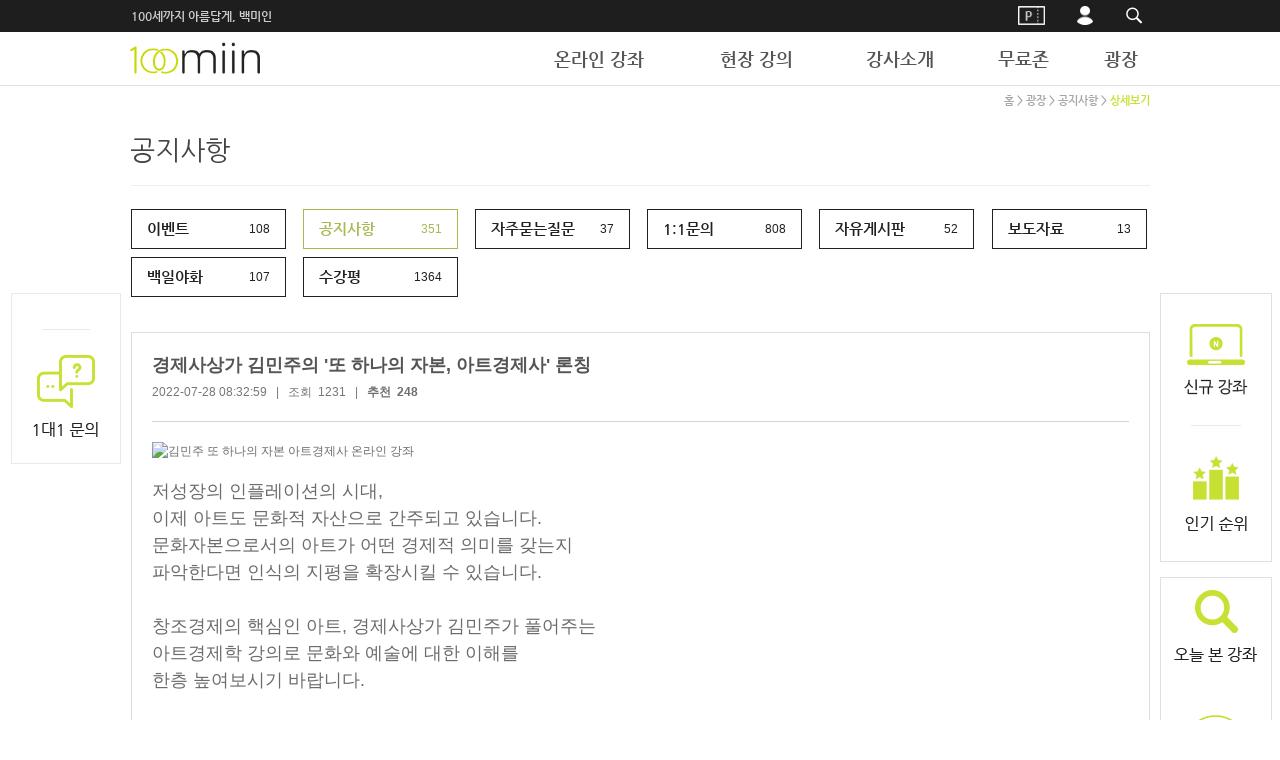

--- FILE ---
content_type: text/html; charset=utf-8
request_url: https://www.100miin.com/bbs_detail.php?bbs_num=15308&b_category=&id=&tb=board_notice&pg=1&links_number=
body_size: 19309
content:
<!DOCTYPE HTML PUBLIC "-//W3C//DTD HTML 4.01 Transitional//EN" "http://www.w3.org/TR/html4/loose.dtd">
<html>
<head><meta http-equiv='Content-Type' content='text/html; charset=utf-8'>
<title> 경제사상가 김민주의 '또 하나의 자본, 아트경제사' 론칭 - 놀자, 일하자, 배우자! 100세까지 아름답게 </title>
<meta property="og:type" content="website"/>
<meta property="og:title" content="교육기업 백미인"/>
<meta property="og:description" content="100세 시대 필수온라인 강좌. 홍기빈, 최진기, 노명우 등 전문강사진. 강사섭외"/>
<meta property="og:image" content="http://www.100miin.com//wys2/file_attach/2022/07/28/1658964506-79.jpg" />
<meta property="og:url" content="http://www.100miin.com"/>


<!-- 스타일시트 파일 링크처리 -->
<link rel="stylesheet" type="text/css" href="css/common.css?v=20240821">
<link rel="stylesheet" type="text/css" href="css/style.css">

<!-- 자바스크립트 파일 링크처리 -->
<script language="JavaScript" src="js/flash.js" type="text/javascript"></script>
<script language="JavaScript" src="js/coupon.js" type="text/javascript"></script>
<script language="javascript" src="js/mEmbed.js"></script>
<script language="JavaScript" src="js/default.js" type="text/javascript"></script>
<!-- 페이지 부가소스 -->
<script>
  (function(i,s,o,g,r,a,m){i['GoogleAnalyticsObject']=r;i[r]=i[r]||function(){
  (i[r].q=i[r].q||[]).push(arguments)},i[r].l=1*new Date();a=s.createElement(o),
  m=s.getElementsByTagName(o)[0];a.async=1;a.src=g;m.parentNode.insertBefore(a,m)
  })(window,document,'script','https://www.google-analytics.com/analytics.js','ga');

  ga('create', 'UA-48871490-1', 'auto');
  ga('send', 'pageview');

</script>
<!-- Facebook Pixel Code -->
<script>
!function(f,b,e,v,n,t,s){if(f.fbq)return;n=f.fbq=function(){n.callMethod?
n.callMethod.apply(n,arguments):n.queue.push(arguments)};if(!f._fbq)f._fbq=n;
n.push=n;n.loaded=!0;n.version='2.0';n.queue=[];t=b.createElement(e);t.async=!0;
t.src=v;s=b.getElementsByTagName(e)[0];s.parentNode.insertBefore(t,s)}(window,
document,'script','https://connect.facebook.net/en_US/fbevents.js');
fbq('init', '1606868889363448'); // Insert your pixel ID here.
fbq('track', 'PageView');
</script>
<noscript><img height="1" width="1" style="display:none"
src="https://www.facebook.com/tr?id=1606868889363448&ev=PageView&noscript=1"
/></noscript>
<!-- DO NOT MODIFY -->
<!-- End Facebook Pixel Code -->
<!-- 통계트래킹 -->

<!-- 툴팁 소스 -->
<script type="text/javascript" src="//ajax.googleapis.com/ajax/libs/jquery/1.7.2/jquery.js"></script>
<script type="text/javascript" src="js/stickytooltip.js"></script>
<link rel="stylesheet" type="text/css" href="css/stickytooltip.css" />

<!--마우스오버시 사진확대 스크립트-->
<script type="text/javascript" src="js/happy_main.js"></script>
<script type="text/javascript" src="js/happy_main_nmap.js"></script>
<SCRIPT language='JavaScript' src='js/glm-ajax.js'></SCRIPT><!--필수스크립트-->
</head>

<body>

<div id="wrap">

	<script type='text/javascript' src='https://ajax.googleapis.com/ajax/libs/jquery/1.12.4/jquery.min.js'></script> <!-- 슬라이드 관련 js -->
<script>
function showToday() {
	if( $('#div-today').css('display') == 'none' ) {
		$('#div-today').fadeIn();
		setCookie('todayViewList','Y',365000);
		$('.view-detail-today').slideUp();
	} else {
		$('#div-today').fadeOut();
		setCookie('todayViewList','N',365000);
		$('.view-detail-today').slideDown();
	}
}

  $( document ).ready( function() {
	var jbOffsetLeft = $( '.left_menu' ).offset();
	var jbOffsetRight = $( '.left_menu' ).offset();
	$( window ).scroll( function() {
	  if ( $( document ).scrollTop() > jbOffsetLeft.top ) {
		$( '.left_menu' ).addClass( 'Fixed' );
	  }
	  else {
		$( '.left_menu' ).removeClass( 'Fixed' );
	  }
	 if ( $( document ).scrollTop() > jbOffsetRight.top ) {
		$( '.right_menu' ).addClass( 'Fixed' );
	  }
	  else {
		$( '.right_menu' ).removeClass( 'Fixed' );
	  }

	});
	var todayViewList = getCookie('todayViewList');
	if( ( typeof todayViewList == 'undefined' ) || ( todayViewList == null ) || ( todayViewList == '' ) || ( todayViewList == 'Y' ) ) {
		showToday();
	}
  } );
</script>


<script language="JavaScript">
function top_click() {
	window.scrollTo(0,0)
}
</script>

<style>
.left_con_inner,
.right_con_inner {
	top:273px !important;
}
</style>

<div class="left_con">
	<div class="left_con_inner">
		<div class="left_menu">
			<div style="border:1px solid #e9e9e9;background-color:white;padding-top:15px;padding-bottom:15px;">
				<div style="text-align:center;margin-top: 0px;margin-bottom:10px;"></div>
				<div style="text-align:center;"></div>
				<div style="text-align:center;"></div>
				<div style="text-align:center;"></div>

				<div style="margin-left:30px;margin-right:30px;border-bottom:1px solid #e9e9e9;margin-top: 20px;margin-bottom: 25px;"></div>
				<div style="text-align:center;margin-bottom: 10px;" >
<a href='#' onClick="loginRequired('bbs_list.php?tb=board_private');">				<img src="img/icons/btn_private.jpg" title="1:1문의" alt="1:1문의" width="80" /></a></div>
			</div>
		</div>
	</div>
</div>

<div class="right_con">
	<div class="right_con_inner">
		<div class="right_menu">
			<div class="right_menu_btns" style="text-align:center; width:110px; padding-bottom:15px; ">
				<div  class="link_right" style="text-align:center;padding: 15px 0 0;"><a href="/html_file.php?file=all_new.html&file2=default.html"><img src="img/icons/btn_new_lecture.jpg" title="신규강좌" alt="신규강좌" width="80" /></a></div>
				<div style="margin-left:30px;margin-right:30px;border-bottom:1px solid #e9e9e9;margin-top: 30px;margin-bottom: 30px;"></div>
				<div  class="link_right" style="text-align:center;padding: 0 0 15px;"><a href="/html_file.php?file=ranking.html&file2=default_ranking.html"><img src="img/icons/btn_rank.jpg" title="강좌 순위" alt="강좌 순위" width="80" /></a></div>
			</div>
			<div class="right_menu_btns" style="text-align:center; width:110px; padding-top: 0px; padding-bottom:0px;margin-top: 15px; ">

				<div class="link_right" style="text-align:center;cursor:pointer;" onclick="showToday();"><img src="img/icons/btn_today.jpg" title="오늘 본 강좌" alt="오늘 본 강좌" width="90" /></div>
				<div class="view-detail-today" style="text-align: center;color: #bed720; padding: 3px 0;border-top: 1px solid #dddddd;font-size: 11pt;cursor: pointer;" onclick="showToday();">▼</div>

				<div style="margin-top:11px;background-color:white;display:none;cursor:pointer;" id="div-today">
					<div style="clear:both;"></div>
					<div><table  border='0' cellspacing='0' cellpadding='0' style='width:100%;margin-bottom:10px;'><tr><td align='center' style="padding:30px 10px;font-size:16px;"><img src="/img/icons/exclamation.jpg" alt="느낌표" style="vertical-align:middle;margin-bottom:30px;" /><br />금일 본 강좌가 없습니다.</td></tr></table></div>
					<div class="view-detail-today-close" style="text-align: center;color: #bed720; padding: 3px 0;border-top: 1px solid #dddddd;font-size: 11pt;cursor: pointer;" onclick="showToday();">▲</div>
				</div>

				<div class="link_right" style="display:none;padding-top:20px;padding-bottom:20px;text-align:center;background-color:#c9e034;"><a href="index.php?mobile=on"><img width="65" src="img/icons/btn_mobile.png" alt="모바일버전" title="모바일버전" /></a></div>  
			</div>

			<div style="text-align:center; width:112px; margin-top:18px;">
				<div style="background-color:white;border:0px solid #e9e9e9;text-align:center;"><a href="#top"><img src="img/icons/btn_top.png" alt="맨 위로" style="width:100%;vertical-align: bottom;" /></a></div>
			</div>
		</div>
	</div>
</div>



	<!--최상단 가로 큰 배너-->
	


	<div class="top_link">
		<div  id="contents">
			<script type="text/javascript">
<!--
//자동완성 레이어영역 설정	
	var line_nums = 10;  //표시될 단어(줄)수
//-->
</script>

<script type="text/javascript" src="js/searchWord.js"></script>
<script>
	function go_search(word)
	{
		var form = document.getElementById("search_form");
		if ( word != undefined && word != '' )
		{
			form.search_word.value = word;
		} 

		var names = new Array("get_si", "kind");
		for ( i=0, max=names.length ; i<max ; i++ )
		{
			now_name	= names[i];
			if ( form[now_name] )
			{
				if ( form[now_name].selectedIndex != 0 )
				{
					form.action = "price_search.php";
				}
			}
		}

		form.submit();
	}

	function test()
	{
		document.getElementById("autoSearchPart").style.display = "none";
	}

	function die_search()
	{
		var get_att =  document.getElementsByTagName("body")[0];
		get_att.setAttribute("onmousedown","");
	}

	function open_search()
	{
		var get_att =  document.getElementsByTagName("body")[0];
		get_att.setAttribute("onmousedown","alter('111')");
	}


	function live_search()
	{
		document.getElementById("autoSearchPart").style.display = "block";
	}

	function live_search_check()
	{
		var check = document.getElementById("autoSearchPart").style.display;
		if( check == "block" )
		{
			document.getElementById("autoSearchPart").style.display = "none";
			return false;
		}
		else
		{
			document.getElementById("autoSearchPart").style.display = "block";
			return false;
		}
	}

	function go_search_map()
	{
		var objForm = document.searchform;
		objForm.action = "search_map.php";

		obj = document.getElementsByName("search_word");
		if ( obj[1] != undefined )
		{
			obj[1].value = obj[0].value;
		}
		if ( objForm.search_word.value != "" )
		{
			objForm.search_metor.value = "";
		}
		objForm.submit();
	}

/*
	function go_search()
	{
		var names = new Array("get_si", "kind");
		for ( i=0, max=names.length ; i<max ; i++ )
		{
			now_name	= names[i];
			if ( document.searchform[now_name] )
			{
				if ( document.searchform[now_name].selectedIndex != 0 )
				{
					document.searchform.action = "price_search.php";
				}
			}
		}
	}
*/
</script>


<style type="text/css">
/* 검색자동완성 CSS */
#autoSearchPartWrap
{
	position:absolute;
	width:287px;

}

#autoSearchPart
{
	background-color:#ffffff;
	border:1px solid #bed720;
	text-align:left;
	display:none;
	height:300px;
	overflow:hidden;
	overflow-y:auto;
	width:100%;
}

.listIn
{
	background-color:#dddddd;
	cursor:pointer;
}

#autoposition{
	position:relative;
	margin-left:10px;
	z-index:100;
	margin-top:46px;
}

.login-area input {
	border: 1px solid #cccccc;
}
.login-area input:focus, 
.login-area input:active {
	border: 1px solid #bed720;
	outline: none;
}


.login-area input[type=checkbox] {  
    display: none;  
}

.login-area input[type=checkbox] + label {
    display: inline-block;  
    cursor: pointer;  
    position: relative;  
    padding-left: 31px;  
    margin-right: 15px;  
    font-size: 13px;
}

.login-area input[type=checkbox] + label:before {     
    content: "";
    display: inline-block;  
    width: 20px;  
    height: 20px;  
    margin-right: 20px;
    margin-top: 5px;  
    position: absolute;  
    left: 0;  
    bottom: 1px;  
    border-radius: 2px; 
    border: 1px solid #cccccc;
}
.login-area input[type=checkbox]:checked + label:before { 
    content: "\2713";  /* 체크모양 */
    text-shadow: 1px 1px 1px rgba(0, 0, 0, .2);  
    font-size: 20px; 
    font-weight:800; 
    color: black;  
    background: white;
    text-align: center;  
    line-height: 23px;  

} 



</style>


<table cellspacing="0" cellpadding="0" style="width:100%;">
<tr>
	<td align="left" style="color: #cccccc;font-weight: 600;">
		100세까지 아름답게, 백미인
	</td>
	<td align="right">
		<table cellspacing="0" cellpadding="0" style="margin-top:0px;">
		<tr style="height:32px;">
			<td style="width:auto;padding:12px 0px 13px 0px;display:none;" align="center"><div style="width:88px;height:25px;padding-top:2px;border:1px solid #bed730;color:#bed730;cursor:pointer;" onclick="javascript:window.location.href='http://www.100miin.com/freepass/'"><img style="margin:4px 20px;margin-right:15px;" src="happy_imgmaker.php?fsize=9&news_title=VIP회원&outfont=NanumGothic&fcolor=190,215,48&format=PNG&bgcolor=46,46,46" alt="VIP회원" /></div></td>
			<td style="width:19px;"></td>
			<td style="width:19px;"></td>
			<td style="width:auto;padding:12px 0px 13px 0px;display:none;" align="center"><div style="width:88px;height:25px;padding-top:2px;border:1px solid #bed730;color:#bed730;cursor:pointer;" onclick="javascript:window.location.href='/happy_member.php?mode=joinus'"><img style="margin:4px 20px;margin-right:15px;" src="happy_imgmaker.php?fsize=9&news_title=회원가입&outfont=NanumGothic&fcolor=190,215,48&format=PNG&bgcolor=46,46,46" alt="회원가입" /></div></td>
			<td style="width:65px;"></td>
			<td style="width:auto;display:none;" align="center">
<a href='#' onClick="loginRequired('happy_cart.php');">
<img src="/img/icons/icon_cart.png" alt="장바구니 아이콘" style="vertical-align:middle;margin-top:-5px;" /> <img style="vertical-align:middle;margin-right:20px;margin-top:-3px;" src="happy_imgmaker.php?fsize=9&news_title=내 장바구니&outfont=NanumGothic&fcolor=255,255,255&format=PNG&bgcolor=46,46,46" alt="내 장바구니" /></a></td>
			<td style="width:3px;"></td>
			<td style="width:auto;padding: 0px;" align="center"><div style="width:25px;height:25px;padding-top:2px;color:#ffffff;cursor:pointer;" onclick="javascript:var coupon_charge = window.open('./coupon/coupon_charge.php','coupon_charge','width=500,height=350,toolbar=no,menubar=no,scrollbars=no,status=no');coupon_charge.focus();"><img style="margin-top: 2px;height: 19px;" src="/img/icons/coupon_btn.png" alt="쿠폰입력" title="쿠폰입력" /></div></td>
			<td style="width:30px;"></td>
			<td style="width:auto;padding: 0px;" align="center"><div style="width:25px;height:25px;padding-top:2px;color:#ffffff;cursor:pointer;" onclick="javascript:showLoginModal()"><img style="margin-top:2px;height: 19px;" src="/img/icons/login_btn.png" alt="로그인" title="로그인" /></div></td>
			<td style="width:20px;"></td>
			<td id="td-search" style="cursor:pointer;width:32px;padding:0px;" align="center" onclick="javascript:show_search_box();"><img style="vertical-align: middle;" src="/img/web_search.png" alt="검색" title="검색" /></td>
			<td id="td-search-clicked" style="cursor:pointer;width:32px;padding:0px;display:none;" align="center"><img onclick="javascript:show_search_box();" style="margin-top:0px;" src="/img/web_search_click_32.png" alt="검색" title="검색" />
			<div style="position:absolute;background-color:#bed730;width:381px;height:56px;z-index:9999;margin-left:-349px;">
				<form name="searchform" onsubmit="return go_search()" action="price_search.php?action=search" method="GET" id="search_form">
					<input type="text"  name="search_word" style="border:0px;width:274px;height:36px;margin:10px;color:#808080;padding-left:15px;float:left;" value="" placeholder="검색어를 입력해주세요." id="search_word"  onkeyup="startMethod(event.keyCode);" onkeydown="moveLayer(event.keyCode);" onmouseup="startMethod();" AUTOCOMPLETE="off"/>
					<input type="submit" style="cursor:pointer;width:62px;height:36px;margin-top:10px;color:#808080;background-color:#1a1a1a;float:left;" value="검색" />
				</form>
				<div id="autoposition">
					<div id="autoSearchPartWrap">
						<div id="autoSearchPart"></div>
					</div>
				</div>
			</div>
			</td>
	 <!--// <td style="width:65px;" align="center"><a href="member_list.php" style="color:#999;" class="font_11">강사찾기</a></td> -->
		</tr>
		</table>
	</td>
</tr>
</table>
<script type="text/javascript" src="/crypt/_a.js"></script>
<script type="text/javascript">
	function login_to_premium_alert() {
//		location.href = "/happy_member_login.php?returnUrl=" + encodeURIComponent("/happy_premium.php");
		document.location.href = "http://www.100miin.com/freepass/index.php";
	}
	var search_box_shown = false;
	function show_search_box() {
		if( search_box_shown ) {
			$('#td-search-clicked').css('display','none');
			$('#td-search').css('display','table-cell');
			search_box_shown = false;
		} else {
			$('#td-search').css('display','none');
			$('#td-search-clicked').css('display','table-cell');
			$('#search_word').focus();
			search_box_shown = true;
		}
	}
	function login_submit()
	{
		var data = {
			"returnUrl":$('input[name=returnUrl]').val(),
			"save_id":$('input[name=save_login]').is(":checked")?'y':'n',
			"member_id":_ae($('form[name=happy_member_login_form] input[name=member_id]').val()),
			"member_pass":_ae($('form[name=happy_member_login_form] input[name=member_pass]').val()),
			"save_login":$('input[name=save_login]').is(":checked")?'y':'n',//$('input[name=save_login]').val(),
			"auto_login_use":$('input[name=auto_login_use]').is(":checked")?'y':'n'
		};
		$.post("./happy_member_login.php?mode=login_reg",data,function(result) {
			$('#div-happy-member-login-form').html(result);
		} );
	}

$(document).ready(function(){
$("form[name=happy_member_login_form] input[name=member_id]").keypress(function(event) {
    if (event.which == 13) {
        event.preventDefault();
	login_submit();
    }
});
$("form[name=happy_member_login_form] input[name=member_pass]").keypress(function(event) {
    if (event.which == 13) {
        event.preventDefault();
	login_submit();
    }
});
});

	function CheckForm(theForm)
	{
		var name_title	= new Array("회원아이디를", "회원비밀번호를");
		var name_name	= new Array("member_id", "member_pass");

		for(var i in name_name)
		{
			if (document.getElementById(name_name[i]).value == "")
			{
				alert(name_title[i] + " 입력하세요.");
				document.getElementById(name_name[i]).focus();
				return false;
			}
		}
	}

	function happy_member_autologin()
	{
		if ( $('input[name=save_login]').is(":checked") )
		{
			var check;
			check = confirm("아이디저장 기능을 사용하시겠습니까?\n\n아이디가 저장되므로 유의하세요  \n\n공공장소에서 사용시 주의요망 ^^");
			if( check == false )
			{
				$('input[name=save_login]').removeProp('checked');
				$('input[name=save_login]').val('n');
			}
			else if ( check == true )
			{
				$('input[name=save_login]').prop('checked','true');
				$('input[name=save_login]').val('y');
			}

		}
		else
		{
			$('input[name=save_id]').val('n');
		}
	}
	function happy_member_auto_login_use()
	{
		if ( $('form[name=happy_member_login_form] input[name=auto_login_use]').prop("checked") ) /*  document.happy_member_login_form.auto_login_use.checked == true ) */
		{
			var check;
			check = confirm("자동로그인 기능을 사용 하시겠습니까?\n\n자동로그인를 하시는 경우 별도의 로그오프를 하지 않는 이상 로그인이 유지 됩니다.  \n\n공공장소에서 사용시 주의요망 ^^");
			if( check == false )
			{
				$('form[name=happy_member_login_form] input[name=auto_login_use]').prop("checked",false);
//				document.happy_member_login_form.auto_login_use.checked = false;
			} else {
				$('form[name=happy_member_login_form] input[name=auto_login_use]').prop("checked",true);
			}
		}
		else
		{
			$('form[name=happy_member_login_form] input[name=auto_login_use]').prop("checked",false);
//			document.happy_member_login_form.auto_login_use.checked = false;
		}
	}

	function changeIMG(num)
	{
		if (num == 1)
		{
			document.happy_member_login_form.member_id.style.backgroundImage="";
		}
		else if (num == 2)
		{
			document.happy_member_login_form.member_pass.style.backgroundImage="";
		}
	}
</SCRIPT>

<script>
function showLoginModal() {
	$('#div-login-box-modal-bg').fadeIn(200);
	$('#div-login-box-modal').fadeIn(200);
}
function hideLoginModal() {
	$('#div-login-box-modal-bg').fadeOut(200);
	$('#div-login-box-modal').fadeOut(200);
}

</script>
<div id="sns_login_div">
</div>
<div style="width:100%;height:100%;position:fixed;background-color:rgba(0,0,0,0.75);left:0;top:0;z-index:100;display:none;" id="div-login-box-modal-bg" onclick="javascript:hideLoginModal();"></div>
<div style="width:719px; margin:100px 100px;;background-color:white;position:fixed;z-index:101;padding:50px;display:none;
-webkit-box-shadow: 1px 1px 5px 0px rgba(0,0,0,0.75);
-moz-box-shadow: 1px 1px 5px 0px rgba(0,0,0,0.75);
box-shadow: 1px 1px 5px 0px rgba(0,0,0,0.75);
padding-bottom: 20px;
" id="div-login-box-modal" class="login-area">
	<div style="float:right;cursor:pointer;margin-right:-30px;margin-top:-30px;" onclick="javascript:hideLoginModal();"><img src="/img/icons/btn_close.png" alt="닫기" /></div>
	<table cellspacing="0" cellpadding="0" style="width:100%;">
	<tr>
		<td style="padding-bottom:5px;text-align:left;font-size:30px;">
			로그인
		</td>
		<td style="padding-bottom:5px;text-align:right;font-size:24px;font-weight:600;">
			<img src="/img/login_form/100miin_copy.png" alt="100세까지 아름답게, 백미인" style="display:none;" />
			100세까지 아름답게, 백미인
		</td>
	</tr>
	<tr>
		<td style="border-top:1px solid #010101;padding:0px;padding-top:8px;" valign="top">
			<table cellspacing="0" cellpadding="0" style="width:55%;">
			<tr>
				<td style="padding:0px 0px; width:100%; " valign="top">
					<div>
						<table cellspacing="0" cellpadding="0" style="width:100%;">
						<tr>
							<td style="padding-bottom:5px;height:14px;">
								<img src="/img/login_form/member_login_subtitle.png" style="display:none;" alt="회원로그인" />
							</td>
						</tr>
						<tr>
							<td style="padding:0px 0px 10px 0px;">
								<div id="div-happy-member-login-form"></div>
								<form  name="happy_member_login_form"  >
								<input type="hidden" name="returnUrl" value="" />
								<input type="hidden" name="save_id" value="" />

								<table cellspacing="0" cellpadding="0" style="width:100%;" >

								<tr>
									<td><div style="float:left;position:absolute;margin-left:10px;margin-top:10px;"><img src="/img/icons/icon_login_id.png" alt="Login ID" /></div>
									<input type="text" name="member_id" value=""  id="id" style="background:#ffffff; padding-left:36px; height:37px; font-size: 0.85rem;width:200px;" title="아이디를 입력하세요." placeholder="아이디를 입력하세요."></td>
									<td rowspan="2" style="padding-left:7px;"><img onclick="javascript:login_submit();" src="img/login_form/login_btn.png" alt="회원로그인" title="회원로그인" style="margin-left:3px;width:68px;cursor:pointer;"></td>
								</tr>
								<tr>
									<td style="width:227px;"><div style="float:left;position:absolute;margin-left:10px;margin-top:10px;"><img src="/img/icons/icon_login_pw.png" alt="Password" /></div>
										<input type="password" name="member_pass" value="" id="pass" style="background:#ffffff; padding-left:36px; height:37px; font-size: 0.85rem;width:200px;" title="비밀번호를 입력하세요." placeholder="비밀번호를 입력하세요."></td>
								</tr>
								<tr>
									<td style="padding-bottom:5px;padding-top:5px;" colspan="2">
										<span style="margin-left:0px;"><input type="checkbox" name="save_login" value=""  id="save_login" onclick="javascript:happy_member_autologin()" style="vertical-align:middle; margin:-1px 0 1px;  cursor:pointer;" /> <label for="save_login" style="line-height:13px; height:13px;  cursor:pointer; color:#2e2e2e; letter-spacing:-1px; line-height: 0.2rem;" class="font_13" >아이디 저장</label></span>
&nbsp; 

										<span><input type="checkbox" name="auto_login_use" value="y" id="auto_login" onclick="javascript:happy_member_auto_login_use();" style="vertical-align:middle; margin:-1px 0 1px;cursor:pointer;" /> <label for="auto_login" style="line-height:13px; height:13px;  cursor:pointer; color:#2e2e2e; letter-spacing:-1px; line-height: 0.2rem;" class="font_13" >자동 로그인</label></span>
									</td>
								</tr>
								<tr>
									<td colspan="2">

										<table cellspacing="0" cellpadding="0" style="margin-top:10px;width:100%;">
											<tr>
												<td style="width:30%;text-align:center;background-color:#bdd531;color:white;font-family: 'Nanum Gothic';font-size:12px;font-weight:bold;">
													<a href="happy_member.php?mode=joinus" style="color:white;">회원가입</a>
												</td>
												<td style="width:5%;">
												</td>
												<td style="width:30%;text-align:center;background-color:#bdd531;color:white;font-family: 'Nanum Gothic';font-size:12px;font-weight:bold;">
													<a href="happy_member.php?mode=lostid" style="color:white;">아이디 찾기</a>
												</td>
												<td style="width:5%;">
												</td>
												<td style="width:30%;text-align:center;background-color:#bdd531;color:white;font-family: 'Nanum Gothic';font-size:12px;font-weight:bold;">
													<a href="happy_member.php?mode=lostpass" style="color:white;">비밀번호 찾기</a>
												</td>
											</tr>
										</table>
									</td>
								</tr>
								<tr>
									<td colspan="2">
										<script language="javascript" src="js/sns_login.js?v=202405161624"></script>
										<div style="font-size:1rem;text-decoration:underline;margin-bottom: 3px;margin-top: 20px;">
											SNS 간편 로그인
										</div>
										<div class="sns_log" style="width:100%;">
											<div style="cursor:pointer;width:25%;text-align:center;padding:0px;float:right;" onClick="sns_login_call('google', 'altusin', '17688174591437','');">
												<img src="mobile_img/icons/login_google.png" alt="구글 로그인" title="구글 로그인" style="width:70%;" />
											</div>
											<div style="cursor:pointer;width:25%;text-align:center;padding:0px;float:right;" onClick="sns_login_call('facebook', 'altusin', '17688174591437','');">
												<img src="mobile_img/icons/login_facebook.jpg" alt="페이스북 로그인" title="페이스북 로그인" style="width:70%;" />
											</div>
											<div style="cursor:pointer;width:25%;text-align:center;padding:0px;float:right;" onClick="sns_login_call('kakao', 'altusin', '17688174591437','');">
												<img src="mobile_img/icons/login_kakao.png" alt="카카오 로그인" title="카카오 로그인" style="width:70%;" />
											</div>
											<div style="cursor:pointer;width:25%;text-align:center;padding:0px;float:right;" onClick="sns_login_call('naver', 'altusin', '17688174591437','');">
												<img src="mobile_img/icons/login_naver.png" alt="네이버 로그인" title="네이버 로그인" style="width:70%;" />
											</div>
											<div class="clear"></div>
										</div>
									</td>
								</tr>
								</table>
								</form>
							</td>
						</tr>
						</table>
					</div>
				</td>
			</tr>
			</table>
		</td>

		<td style="border-top:1px solid #010101;width:45%; padding:27px;padding-right:0px;" valign="top">
			<iframe title='배너 스크롤' name='happy_banner_scroll_1' src='happy_banner_scroll.php?group_name=%EC%8A%A4%ED%81%AC%EB%A1%A4%EB%B0%B0%EB%84%88_s&width=367&height=270&orderby=rand&speed=1000&interval=3000&link_target=0&auto_play=1' style='width:367px; height:270px; _height:270px;' frameborder='0' scrolling='no'></iframe>
		</td>

	</tr>
	</table>
</div>


		</div>
	</div>

	<div class="div-main-menu" id="contents" style="background-color:white;margin:0px;width:1019px;padding:0 calc(50% - 510px);"><style>
.a-main-menu:hover {
	color:#bed730 !important;
}
.menu-subitem:last-child {
	margin-bottom: 0px !important;
}
.menu-subitem:last-child > div {
	border-bottom: 0px !important;
}
</style>


<table cellspacing="0" cellpadding="0" style="width:100%;">
<tr>
	<td style="width:150px;padding:10px 0px;text-align:left;"><a href="./" onFocus="blur()"><img src="/img/logo_no_subtitle.png" width="130" style="width: 130px;" align="absmiddle" alt="로고" border="0"></a></td>
	<td>
		<div style="position:relative;padding-left:26px;float:right;width:670px;">
<!--
			<div style="position:absolute; top:-20px; right:433px;">
				<table cellspacing="0" cellpadding="0">
				<tr>
					<td class="menu_count_left"></td>
					<td class="menu_count_center">0</td>
					<td class="menu_count_right"></td>
				</tr>
				</table>
			</div>

			<div style="position:absolute; top:-20px; right:330px;">
				<table cellspacing="0" cellpadding="0">
				<tr>
					<td class="menu_count_left"></td>
					<td class="menu_count_center">0</td>
					<td class="menu_count_right"></td>
				</tr>
				</table>
			</div>

			<div style="position:absolute; top:-20px; right:215px;">
				<table cellspacing="0" cellpadding="0">
				<tr>
					<td class="menu_count_left"></td>
					<td class="menu_count_center">0</td>
					<td class="menu_count_right"></td>
				</tr>
				</table>
			</div>

			<div style="position:absolute; top:-20px; right:132px;">
				<table cellspacing="0" cellpadding="0">
				<tr>
					<td class="menu_count_left"></td>
					<td class="menu_count_center">0</td>
					<td class="menu_count_right"></td>
				</tr>
				</table>
			</div>
-->
			<table align='left' valign='top' width='670' border='0' cellpadding='0' cellspacing='0'>
<tr>
<td  style='text-align:right;width:;'><a href='category.php?category=829' id="a-main-menu-1" class="a-main-menu" style="color:#555555;padding:11px;font-size:18px;font-weight:bold;font-family: 'Nanum Gothic';" onMouseOver="viewLayer('layer_1',0,1);changeImg2('img_1',0);" onMouseOut="closeLayer('layer_1');changeImg3('img_1',0);" target=''>온라인 강좌<!--<img src='upload/menu_icon/menu_icon_5-1.png' width='139' height='26' align='absmiddle' alt="온라인 강좌" class="png24"  style="cursor:pointer;" id='img_1'>--></a>
<script>
	HappySubMenuLeft[1]			= ( HappySubMenuSum - 1 < 0 ) ? 0 : HappySubMenuSum - 1;
	HappySubMenuSum						= HappySubMenuSum + 139;

	if ( HappySubMenuLeft[1] == 0 )
	{
		HappySubMenuImageWidth[1]	= 139 - 2;
	}
	else
	{
		HappySubMenuImageWidth[1]	= 139 - 1;
	}

	if ( HappySubMenuImageWidth[1] < 0 )
	{
		HappySubMenuImageWidth[1]	= 0;
	}
</script>

</td>
<td  style='text-align:right;width:;'><a href='category.php?category=1078&sort=date_asc' id="a-main-menu-2" class="a-main-menu" style="color:#555555;padding:11px;font-size:18px;font-weight:bold;font-family: 'Nanum Gothic';" onMouseOver="viewLayer('layer_2',0,2);changeImg2('img_2',0);" onMouseOut="closeLayer('layer_2');changeImg3('img_2',0);" target=''>현장 강의<!--<img src='upload/menu_icon/menu_icon_6-1.png' width='152' height='26' align='absmiddle' alt="현장 강의" class="png24"  style="cursor:pointer;" id='img_2'>--></a>
<script>
	HappySubMenuLeft[2]			= ( HappySubMenuSum - 1 < 0 ) ? 0 : HappySubMenuSum - 1;
	HappySubMenuSum						= HappySubMenuSum + 152;

	if ( HappySubMenuLeft[2] == 0 )
	{
		HappySubMenuImageWidth[2]	= 152 - 2;
	}
	else
	{
		HappySubMenuImageWidth[2]	= 152 - 1;
	}

	if ( HappySubMenuImageWidth[2] < 0 )
	{
		HappySubMenuImageWidth[2]	= 0;
	}
</script>

</td>
<td  style='text-align:right;width:;'><a href='/member_list.php' id="a-main-menu-3" class="a-main-menu" style="color:#555555;padding:11px;font-size:18px;font-weight:bold;font-family: 'Nanum Gothic';" onMouseOver="viewLayer('layer_3',0,3);changeImg2('img_3',0);" onMouseOut="closeLayer('layer_3');changeImg3('img_3',0);" target=''>강사소개<!--<img src='upload/menu_icon/menu_icon_3-1.png' width='122' height='26' align='absmiddle' alt="강사소개" class="png24"  style="cursor:pointer;" id='img_3'>--></a>
<script>
	HappySubMenuLeft[3]			= ( HappySubMenuSum - 1 < 0 ) ? 0 : HappySubMenuSum - 1;
	HappySubMenuSum						= HappySubMenuSum + 122;

	if ( HappySubMenuLeft[3] == 0 )
	{
		HappySubMenuImageWidth[3]	= 122 - 2;
	}
	else
	{
		HappySubMenuImageWidth[3]	= 122 - 1;
	}

	if ( HappySubMenuImageWidth[3] < 0 )
	{
		HappySubMenuImageWidth[3]	= 0;
	}
</script>

</td>
<td  style='text-align:right;width:;'><a href='category.php?category=1031' id="a-main-menu-4" class="a-main-menu" style="color:#555555;padding:11px;font-size:18px;font-weight:bold;font-family: 'Nanum Gothic';" onMouseOver="viewLayer('layer_4',0,4);changeImg2('img_4',0);" onMouseOut="closeLayer('layer_4');changeImg3('img_4',0);" target=''>무료존<!--<img src='upload/menu_icon/menu_icon_55-1.png' width='110' height='26' align='absmiddle' alt="무료존" class="png24"  style="cursor:pointer;" id='img_4'>--></a>
<script>
	HappySubMenuLeft[4]			= ( HappySubMenuSum - 1 < 0 ) ? 0 : HappySubMenuSum - 1;
	HappySubMenuSum						= HappySubMenuSum + 110;

	if ( HappySubMenuLeft[4] == 0 )
	{
		HappySubMenuImageWidth[4]	= 110 - 2;
	}
	else
	{
		HappySubMenuImageWidth[4]	= 110 - 1;
	}

	if ( HappySubMenuImageWidth[4] < 0 )
	{
		HappySubMenuImageWidth[4]	= 0;
	}
</script>

</td>
<td  style='text-align:right;width:;'><a href='bbs_index.php' id="a-main-menu-5" class="a-main-menu" style="color:#555555;padding:11px;font-size:18px;font-weight:bold;font-family: 'Nanum Gothic';" onMouseOver="viewLayer('layer_5',0,5);changeImg2('img_5',0);" onMouseOut="closeLayer('layer_5');changeImg3('img_5',0);" target=''>광장<!--<img src='upload/menu_icon/menu_icon_7-1.png' width='99' height='26' align='absmiddle' alt="광장" class="png24"  style="cursor:pointer;" id='img_5'>--></a>
<script>
	HappySubMenuLeft[5]			= ( HappySubMenuSum - 1 < 0 ) ? 0 : HappySubMenuSum - 1;
	HappySubMenuSum						= HappySubMenuSum + 99;

	if ( HappySubMenuLeft[5] == 0 )
	{
		HappySubMenuImageWidth[5]	= 99 - 2;
	}
	else
	{
		HappySubMenuImageWidth[5]	= 99 - 1;
	}

	if ( HappySubMenuImageWidth[5] < 0 )
	{
		HappySubMenuImageWidth[5]	= 0;
	}
</script>

</td>
</tr><tr>
</tr>
</table>
		</div>

	</td>
</tr>
<tr>
	<td colspan="2">
		<div style="position:relative; left:185px; top:-15px;">

			<!--서브메뉴없는상태-->
			<div id="layer_1" style="display:none; z-index:9999; position:absolute; top:0; left:0px;" onMouseOver="viewLayer('layer_1',0);changeImg2('img_1',0);" onMouseOut="closeLayer('layer_1');changeImg3('img_1',0);">
				<div style=" background:#fff; border:1px solid #e1e1e1; border-top:none; width:120px; margin-top:15px; padding:0 10px 5px 10px; color:#888888;  ">
				<div align="center" style="color:#888888; margin-bottom:15px;">▼</div>
				<div class="menu-subitem" style="margin:0 0px 15px 0px; ">
<div style="padding-bottom:15px;border-bottom:1px solid #dddddd;width:100%; text-align:left;"><a href='category.php?category=1018' target='' style="color:#333333;font-family: 'Nanum Gothic';font-size:13px;">살림·경제</a>
</div>
</div>



<div class="menu-subitem" style="margin:0 0px 15px 0px; ">
<div style="padding-bottom:15px;border-bottom:1px solid #dddddd;width:100%; text-align:left;"><a href='category.php?category=1019' target='' style="color:#333333;font-family: 'Nanum Gothic';font-size:13px;">정치·사회</a>
</div>
</div>



<div class="menu-subitem" style="margin:0 0px 15px 0px; ">
<div style="padding-bottom:15px;border-bottom:1px solid #dddddd;width:100%; text-align:left;"><a href='category.php?category=1020' target='' style="color:#333333;font-family: 'Nanum Gothic';font-size:13px;">철학·종교</a>
</div>
</div>



<div class="menu-subitem" style="margin:0 0px 15px 0px; ">
<div style="padding-bottom:15px;border-bottom:1px solid #dddddd;width:100%; text-align:left;"><a href='category.php?category=1021' target='' style="color:#333333;font-family: 'Nanum Gothic';font-size:13px;">예술·문화</a>
</div>
</div>



<div class="menu-subitem" style="margin:0 0px 15px 0px; ">
<div style="padding-bottom:15px;border-bottom:1px solid #dddddd;width:100%; text-align:left;"><a href='category.php?category=1062' target='' style="color:#333333;font-family: 'Nanum Gothic';font-size:13px;">취미·생활</a>
</div>
</div>



<div class="menu-subitem" style="margin:0 0px 15px 0px; ">
<div style="padding-bottom:15px;border-bottom:1px solid #dddddd;width:100%; text-align:left;"><a href='http://www.100miin.com/category.php?category=1067' target='' style="color:#333333;font-family: 'Nanum Gothic';font-size:13px;">업무·생산성</a>
</div>
</div>



<div class="menu-subitem" style="margin:0 0px 15px 0px; ">
<div style="padding-bottom:15px;border-bottom:1px solid #dddddd;width:100%; text-align:left;"><a href='category.php?category=1068' target='' style="color:#333333;font-family: 'Nanum Gothic';font-size:13px;">실전 글쓰기</a>
</div>
</div>



<div class="menu-subitem" style="margin:0 0px 15px 0px; ">
<div style="padding-bottom:15px;border-bottom:1px solid #dddddd;width:100%; text-align:left;"><a href='category.php?category=1069' target='' style="color:#333333;font-family: 'Nanum Gothic';font-size:13px;">모두의 과학 </a>
</div>
</div>



<div class="menu-subitem" style="margin:0 0px 15px 0px; ">
<div style="padding-bottom:15px;border-bottom:1px solid #dddddd;width:100%; text-align:left;"><a href='category.php?category=1071' target='' style="color:#333333;font-family: 'Nanum Gothic';font-size:13px;">영어 문해력</a>
</div>
</div>



<div class="menu-subitem" style="margin:0 0px 15px 0px; ">
<div style="padding-bottom:15px;border-bottom:1px solid #dddddd;width:100%; text-align:left;"><a href='/category.php?category=1066' target='' style="color:#333333;font-family: 'Nanum Gothic';font-size:13px;">패키지 강좌</a>
</div>
</div>




				</div>
			</div>
			<div id="layer_2"  style="display:none; z-index:9999; position:absolute; top:0; left:0px;margin-left: -9px;" onMouseOver="viewLayer('layer_2',0);changeImg2('img_2',0);" onMouseOut="closeLayer('layer_2');changeImg3('img_2',0);">
				<div style=" background:#fff; border:1px solid #e1e1e1; border-top:none; width:120px; margin-top:15px; padding:0 10px 5px 10px; color:#888888;  ">
				<div align="center" style="color:#888888; margin-bottom:15px;">▼</div>
				<div class="menu-subitem" style="margin:0 0px 15px 0px; ">
<div style="padding-bottom:15px;border-bottom:1px solid #dddddd;width:100%; text-align:left;"><a href='/category.php?category=1078&sort=date_asc' target='' style="color:#333333;font-family: 'Nanum Gothic';font-size:13px;">진행중 강좌</a>
</div>
</div>



<div class="menu-subitem" style="margin:0 0px 15px 0px; ">
<div style="padding-bottom:15px;border-bottom:1px solid #dddddd;width:100%; text-align:left;"><a href='/category.php?category=1079&sort=date_desc' target='' style="color:#333333;font-family: 'Nanum Gothic';font-size:13px;">종료된 강좌</a>
</div>
</div>




				</div>
			</div>
			<!--서브메뉴없는상태-->

			<div id="layer_3"  style="display:none; z-index:9999; position:absolute; top:0; left:0px;" onMouseOver="viewLayer('layer_3',0);changeImg2('img_3',0);" onMouseOut="closeLayer('layer_3');changeImg3('img_3',0);">
				
			</div>

			<div id="layer_4"  style="display:none; z-index:9999; position:absolute; top:0; left:0px;margin-left:-18px;" onMouseOver="viewLayer('layer_4',0);changeImg2('img_4',0);" onMouseOut="closeLayer('layer_4');changeImg3('img_4',0);">
				<div style=" background:#fff; border:1px solid #e1e1e1; border-top:none; width:120px; margin-top:15px; padding:0 10px 5px 10px; color:#888888;  ">
				<div align="center" style="color:#888888; margin-bottom:15px;">▼</div>
				<div class="menu-subitem" style="margin:0 0px 15px 0px; ">
<div style="padding-bottom:15px;border-bottom:1px solid #dddddd;width:100%; text-align:left;"><a href='/category.php?category=1081' target='' style="color:#333333;font-family: 'Nanum Gothic';font-size:13px;">Why 시리즈</a>
</div>
</div>



<div class="menu-subitem" style="margin:0 0px 15px 0px; ">
<div style="padding-bottom:15px;border-bottom:1px solid #dddddd;width:100%; text-align:left;"><a href='/category.php?category=1080' target='' style="color:#333333;font-family: 'Nanum Gothic';font-size:13px;">무료 강의</a>
</div>
</div>



<div class="menu-subitem" style="margin:0 0px 15px 0px; ">
<div style="padding-bottom:15px;border-bottom:1px solid #dddddd;width:100%; text-align:left;"><a href='/category.php?category=1086' target='' style="color:#333333;font-family: 'Nanum Gothic';font-size:13px;">오디오콘텐츠</a>
</div>
</div>



<div class="menu-subitem" style="margin:0 0px 15px 0px; ">
<div style="padding-bottom:15px;border-bottom:1px solid #dddddd;width:100%; text-align:left;"><a href='/category.php?category=1083' target='' style="color:#333333;font-family: 'Nanum Gothic';font-size:13px;">학술포럼</a>
</div>
</div>



<div class="menu-subitem" style="margin:0 0px 15px 0px; ">
<div style="padding-bottom:15px;border-bottom:1px solid #dddddd;width:100%; text-align:left;"><a href='/category.php?category=1084' target='' style="color:#333333;font-family: 'Nanum Gothic';font-size:13px;">북콘서트</a>
</div>
</div>




				</div>
			</div>
			<div id="layer_5"  style="display:none; z-index:9999; position:absolute; top:0; left:0px;margin-left:-22px;" onMouseOver="viewLayer('layer_5',0);changeImg2('img_5',0);" onMouseOut="closeLayer('layer_5');changeImg3('img_5',0);">
				<div style=" background:#fff; border:1px solid #e1e1e1; border-top:none; width:120px; margin-top:15px; padding:0 10px 5px 10px; color:#888888;  ">
				<div align="center" style="color:#888888; margin-bottom:15px;">▼</div>
				<div class="menu-subitem" style="margin:0 0px 15px 0px; ">
<div style="padding-bottom:15px;border-bottom:1px solid #dddddd;width:100%; text-align:left;"><a href='bbs_list.php?tb=board_event' target='' style="color:#333333;font-family: 'Nanum Gothic';font-size:13px;">이벤트</a>
</div>
</div>



<div class="menu-subitem" style="margin:0 0px 15px 0px; ">
<div style="padding-bottom:15px;border-bottom:1px solid #dddddd;width:100%; text-align:left;"><a href='bbs_list.php?tb=board_notice' target='' style="color:#333333;font-family: 'Nanum Gothic';font-size:13px;">공지사항</a>
</div>
</div>



<div class="menu-subitem" style="margin:0 0px 15px 0px; ">
<div style="padding-bottom:15px;border-bottom:1px solid #dddddd;width:100%; text-align:left;"><a href='/bbs_list.php?tb=board_adqna' target='' style="color:#333333;font-family: 'Nanum Gothic';font-size:13px;">자주묻는질문</a>
</div>
</div>



<div class="menu-subitem" style="margin:0 0px 15px 0px; ">
<div style="padding-bottom:15px;border-bottom:1px solid #dddddd;width:100%; text-align:left;"><a href='/bbs_list.php?tb=board_private' target='' style="color:#333333;font-family: 'Nanum Gothic';font-size:13px;">1:1문의</a>
</div>
</div>



<div class="menu-subitem" style="margin:0 0px 15px 0px; ">
<div style="padding-bottom:15px;border-bottom:1px solid #dddddd;width:100%; text-align:left;"><a href='bbs_list.php?tb=board_free' target='' style="color:#333333;font-family: 'Nanum Gothic';font-size:13px;">자유게시판</a>
</div>
</div>



<div class="menu-subitem" style="margin:0 0px 15px 0px; ">
<div style="padding-bottom:15px;border-bottom:1px solid #dddddd;width:100%; text-align:left;"><a href='bbs_list.php?tb=board_press' target='' style="color:#333333;font-family: 'Nanum Gothic';font-size:13px;">보도자료</a>
</div>
</div>



<div class="menu-subitem" style="margin:0 0px 15px 0px; ">
<div style="padding-bottom:15px;border-bottom:1px solid #dddddd;width:100%; text-align:left;"><a href='bbs_list.php?tb=board_100nights' target='' style="color:#333333;font-family: 'Nanum Gothic';font-size:13px;">백일야화</a>
</div>
</div>



<div class="menu-subitem" style="margin:0 0px 15px 0px; ">
<div style="padding-bottom:15px;border-bottom:1px solid #dddddd;width:100%; text-align:left;"><a href='./html_file.php?file=reply_all_list.html' target='' style="color:#333333;font-family: 'Nanum Gothic';font-size:13px;">수강평</a>
</div>
</div>




				</div>
			</div>
		</div>

		<div style="position:relative;">
		<div align="center" style="position:absolute; top:0px; left:450px;"><!--<img src="img/btn_menu_open.png" style="cursor:pointer;" alt="OFF" onClick="change2_text('room2_text_1','category1_on','category1_off','1', 'off')" id="category1_off"  title="전체카테고리열기" alt="전체카테고리열기">--></div>
		</div>



	</td>
</tr>
</table>
<script>
function hideModal() {
	$('.div-modal-bg').fadeOut();
}
</script>
<div class="div-modal-bg" style="z-index:1;background-color:rgba(0,0,0,0.75);position:fixed;left:0;top:0;width:100%;height:100%;display:none;">
	<div style="float:right;cursor:pointer;margin-right:-10px;margin-top:-10px;" onclick="javascript:hideModal();"><img src="/img/icons/btn_close.png" alt="닫기"></div>
	<div style="background:white;border:1px solid #dddddd;padding:30px;margin:200px auto;width:200px;text-align:center;" class="div-modal-bg-text" >

	</div>
</div>





</div>

	<div class="main_login">
		<div  id="contents">
			<div align="left" class="now_map font_11" style="margin-top:6px;margin-bottom:6px;font-size:11px;font-weight:bold;"><span class='font_11''> <a href='https://www.100miin.com'  class='font_11' style='color:#a6a6a6;' onfocus='this.blur();'> 홈</a> > <a class='font_11' href='bbs_index.php' style='color:#a6a6a6;'>광장</a></span> &gt; <a href=bbs_list.php?&id=&tb=board_notice>공지사항</a> &gt; <span><a href='/bbs_detail.php?bbs_num=15308&b_category=&id=&tb=board_notice&pg=1&links_number=' class='font_11' style='color:#c8e033;'>상세보기</a></span></a></span></div>
		</div>

		<!--전체보기레이어-->
		<!--전체보기레이어-->
<div id='room2_text_1' style=" display:none; width:100%; background:#f0f0f0; position:relative; left:0; top:0; z-index:99;">

	

	<div style="position:absolute; left:0px; top:0; #top:-1px; width:100%; background:#f0f0f0; border-bottom:2px solid #bed720; z-index:0;">

		<div style=" width:1019px; margin:0 auto; padding:25px 20px 20px 20px; ">
			
			
			<table cellspacing="0" cellpadding="0" style="width:100%;">
			<tr>
				<td>

					<table cellspacing="0" cellpadding="0">
<tr>
	<td><a href=""><b style="color:#FFF;"></b></a></td>
</tr>
<tr>
	<td style="padding-top:5px;"><table width='640' height='' border='0' cellspacing='0' cellpadding='0'>
<tr>
<td width='160'  valign=top  >
<table cellspacing="0" cellpadding="0" style="margin-bottom:10px; width:100%;" >
<tr>
	<td align="left">
		<table  cellpadding="0" cellspacing="0" style="width:130px;">
		<tr>
			<td align="left" style="  border-bottom:2px solid #454545; padding:0 0 10px 0;"><a href="category.php?category=829" onfocus="this.blur();" style="color:#454545;"><strong>온라인 강좌</strong></a></td>
		</tr>
		<tr>
			<td align="left" style="padding:10px 0 0 0; line-height:23px; "style="color:#454545;"></td>
		</tr>
		</table>
	</td>
</tr>
</table>

</td>
<td width='160'  valign=top  >
<table cellspacing="0" cellpadding="0" style="margin-bottom:10px; width:100%;" >
<tr>
	<td align="left">
		<table  cellpadding="0" cellspacing="0" style="width:130px;">
		<tr>
			<td align="left" style="  border-bottom:2px solid #454545; padding:0 0 10px 0;"><a href="category.php?category=1078&sort=date_asc" onfocus="this.blur();" style="color:#454545;"><strong>오프라인 강좌</strong></a></td>
		</tr>
		<tr>
			<td align="left" style="padding:10px 0 0 0; line-height:23px; "style="color:#454545;"></td>
		</tr>
		</table>
	</td>
</tr>
</table>

</td>
<td width='160'  valign=top  >
<table cellspacing="0" cellpadding="0" style="margin-bottom:10px; width:100%;" >
<tr>
	<td align="left">
		<table  cellpadding="0" cellspacing="0" style="width:130px;">
		<tr>
			<td align="left" style="  border-bottom:2px solid #454545; padding:0 0 10px 0;"><a href="category.php?category=1031" onfocus="this.blur();" style="color:#454545;"><strong>무료존</strong></a></td>
		</tr>
		<tr>
			<td align="left" style="padding:10px 0 0 0; line-height:23px; "style="color:#454545;"></td>
		</tr>
		</table>
	</td>
</tr>
</table>

</td>
<td width='160' valign='top'>&nbsp;</td>
</tr>
</table></td>
</tr>
</table>

					
					<div style="clear:both;">
						<table cellspacing="0" cellpadding="0">
						<tr>
							<td colspan="9" style="height:15px;"></td>
						</tr>
						<tr>
							<td><a href="html_file.php?file=ranking.html&file2=default_ranking.html"><img src="img/btn_layer_05.gif" alt="베스트랭킹" title="베스트랭킹"></a></td>
							<td style="padding:0 5px 0 5px;"><a href="html_file.php?file=reply_all_list.html"><img src="img/btn_layer_06.gif" alt="실시간 댓글리스트" title="실시간 댓글리스트"></a></td>
							<td><a href="calendar_view.php"><img src="img/btn_layer_07.gif" alt="출석체크" title="출석체크"></a></td>
							<td style="padding:0 5px 0 5px;"><a href="member_list.php"><img src="img/btn_layer_08.gif" alt="회원찾기" title="회원찾기"></a></td>
							<td><a href="html_file.php?file=company.html"><img src="img/btn_layer_10.gif" alt="회사소개" title="회사소개"></a></td>
						</tr>
						</table>
					</div>

				</td>
				<td style="width:360px; ">
					<table cellspacing="0" cellpadding="0" style="width:100%;">
					<tr>
						<td align="center" style="color:#fff; background:#a3b566; height:50px; width:50%; cursor:pointer;" onclick=location.href="html_file.php?file=all_premium.html&file2=default_member.html&search_option=spec"><strong>프리미엄강좌</strong></td>
						<td align="center" style="color:#fff; background:#67b5a6; cursor:pointer;" onclick=location.href="html_file.php?file=all_pop.html&file2=default_member.html&search_option=pop"><strong>인기강좌</strong></td>
					</tr>
					<tr>
						<td align="center" style="color:#fff; background:#b56777; height:50px; width:50%; cursor:pointer;" onclick=location.href="html_file.php?file=all_hot.html&file2=default_member.html&search_option=new"><strong>HOT강좌</strong></td>
						<td align="center" style="color:#fff; background:#6781b5; cursor:pointer;" onclick=location.href="html_file.php?file=all_pick.html&file2=default_member.html&search_option=pick"><strong>추천강좌</strong></td>
					</tr>
					</table>
					<div></div>
				</td>
			</tr>
			</table>
			
			<div style="position:relative; left:0; top:0; z-index:1;">
			<div style="position:absolute; z-index:0; left:450px; bottom:-54px;" align="center"><img src="img/btn_menu_close.png" style="cursor:pointer; display:none;" alt="ON" onClick="change2_text('room2_text_1','category1_on','category1_off','1', 'on')" id="category1_on"  title="전체카테고리닫기" alt="전체카테고리닫기"></div>
			</div>
			
			
		</div>
		
	</div>
</div>
<!--전체보기레이어-->



	</div>

	<div  id="contents">
		<table cellpadding="0" cellspacing="0" style="width:100%;">
			<tr>
				<td>
					<table cellspacing="0" cellpadding="0" style="width:100%; ">
					<tbody>
						<tr>
							<td style="width:145px;padding-top:21px;padding-bottom:18px;border-bottom:1px solid #eeeeee;height:31px;" align="left"><img src="happy_imgmaker.php?fsize=20&amp;news_title=공지사항&amp;outfont=NanumGothic&amp;fcolor=69,69,69&amp;format=PNG&amp;bgcolor=255,255,255"></td>
						</tr>
					</tbody>
					</table>
				</td>
			</tr>
			<tr>
				<td><div style="margin-left:-15px;padding-top:20px;margin-bottom:10px;"><table cellspacing='0' cellpadding='0' border='0' width='100%'><tr><td ><table cellspacing="0" style="margin-left:15px;width:155px;; border:1px solid #212121; height:40px;margin-top:3px;margin-bottom:5px;cursor:pointer;" cellpadding="0" onclick="javascript:document.location.href='bbs_list.php?tb=board_event'">
<tr>
	<td  align="left" style="padding-left:15px;"><a style="color:#212121;font-family: 'Nanum Gothic';font-weight:bold;" class="font_15">이벤트</a></td>
	<td align="right" style="width:30px; padding-right:15px;">
		<table cellspacing="0" cellpadding="0">
		<tr>
			<td style="width:40px; color:#212121;" align="right" class="font_12 font_tahoma">108</td>
		</tr>
		</table>
	</td>
</tr>
</table>

</td><td ><table cellspacing="0" style="margin-left:15px;width:155px;; border:1px solid #a8b852; height:40px;margin-top:3px;margin-bottom:5px;cursor:pointer;" cellpadding="0" onclick="javascript:document.location.href='bbs_list.php?tb=board_notice'">
<tr>
	<td  align="left" style="padding-left:15px;"><a style="color:#a8b852;font-family: 'Nanum Gothic';font-weight:bold;" class="font_15">공지사항</a></td>
	<td align="right" style="width:30px; padding-right:15px;">
		<table cellspacing="0" cellpadding="0">
		<tr>
			<td style="width:40px; color:#a8b852;" align="right" class="font_12 font_tahoma">351</td>
		</tr>
		</table>
	</td>
</tr>
</table>

</td><td ><table cellspacing="0" style="margin-left:15px;width:155px;; border:1px solid #212121; height:40px;margin-top:3px;margin-bottom:5px;cursor:pointer;" cellpadding="0" onclick="javascript:document.location.href='bbs_list.php?tb=board_adqna'">
<tr>
	<td  align="left" style="padding-left:15px;"><a style="color:#212121;font-family: 'Nanum Gothic';font-weight:bold;" class="font_15">자주묻는질문</a></td>
	<td align="right" style="width:30px; padding-right:15px;">
		<table cellspacing="0" cellpadding="0">
		<tr>
			<td style="width:40px; color:#212121;" align="right" class="font_12 font_tahoma">37</td>
		</tr>
		</table>
	</td>
</tr>
</table>

</td><td ><table cellspacing="0" style="margin-left:15px;width:155px;; border:1px solid #212121; height:40px;margin-top:3px;margin-bottom:5px;cursor:pointer;" cellpadding="0" onclick="javascript:document.location.href='bbs_list.php?tb=board_private'">
<tr>
	<td  align="left" style="padding-left:15px;"><a style="color:#212121;font-family: 'Nanum Gothic';font-weight:bold;" class="font_15">1:1문의</a></td>
	<td align="right" style="width:30px; padding-right:15px;">
		<table cellspacing="0" cellpadding="0">
		<tr>
			<td style="width:40px; color:#212121;" align="right" class="font_12 font_tahoma">808</td>
		</tr>
		</table>
	</td>
</tr>
</table>

</td><td ><table cellspacing="0" style="margin-left:15px;width:155px;; border:1px solid #212121; height:40px;margin-top:3px;margin-bottom:5px;cursor:pointer;" cellpadding="0" onclick="javascript:document.location.href='bbs_list.php?tb=board_free'">
<tr>
	<td  align="left" style="padding-left:15px;"><a style="color:#212121;font-family: 'Nanum Gothic';font-weight:bold;" class="font_15">자유게시판</a></td>
	<td align="right" style="width:30px; padding-right:15px;">
		<table cellspacing="0" cellpadding="0">
		<tr>
			<td style="width:40px; color:#212121;" align="right" class="font_12 font_tahoma">52</td>
		</tr>
		</table>
	</td>
</tr>
</table>

</td><td ><table cellspacing="0" style="margin-left:15px;width:155px;; border:1px solid #212121; height:40px;margin-top:3px;margin-bottom:5px;cursor:pointer;" cellpadding="0" onclick="javascript:document.location.href='bbs_list.php?tb=board_press'">
<tr>
	<td  align="left" style="padding-left:15px;"><a style="color:#212121;font-family: 'Nanum Gothic';font-weight:bold;" class="font_15">보도자료</a></td>
	<td align="right" style="width:30px; padding-right:15px;">
		<table cellspacing="0" cellpadding="0">
		<tr>
			<td style="width:40px; color:#212121;" align="right" class="font_12 font_tahoma">13</td>
		</tr>
		</table>
	</td>
</tr>
</table>

</td></tr><tr><td ><table cellspacing="0" style="margin-left:15px;width:155px;; border:1px solid #212121; height:40px;margin-top:3px;margin-bottom:5px;cursor:pointer;" cellpadding="0" onclick="javascript:document.location.href='bbs_list.php?tb=board_100nights'">
<tr>
	<td  align="left" style="padding-left:15px;"><a style="color:#212121;font-family: 'Nanum Gothic';font-weight:bold;" class="font_15">백일야화</a></td>
	<td align="right" style="width:30px; padding-right:15px;">
		<table cellspacing="0" cellpadding="0">
		<tr>
			<td style="width:40px; color:#212121;" align="right" class="font_12 font_tahoma">107</td>
		</tr>
		</table>
	</td>
</tr>
</table>

</td><td ><table cellspacing="0" style="margin-left:15px;width:155px;; border:1px solid #212121; height:40px;margin-top:3px;margin-bottom:5px;cursor:pointer;" cellpadding="0" onclick="javascript:document.location.href='/html_file.php?file=reply_all_list.html'">
<tr>
	<td  align="left" style="padding-left:15px;"><a style="color:#212121;font-family: 'Nanum Gothic';font-weight:bold;" class="font_15">수강평</a></td>
	<td align="right" style="width:30px; padding-right:15px;">
		<table cellspacing="0" cellpadding="0">
		<tr>
			<td style="width:40px; color:#212121;" align="right" class="font_12 font_tahoma">1364</td>
		</tr>
		</table>
	</td>
</tr>
</table>

</td></table>
				</div></td>
                	</tr>
			<tr>
				<td valign="top">
					<table cellpadding="0" cellspacing="0" border="0" style="width:100%;margin-top:20px; ">
<tr>
	<td>
		<table cellpadding="0" cellspacing="0" border="0" style="width:100%; border:1px solid #dddddd;">
		<tr>
			<td style="padding:20px;">
				<table cellpadding="0" cellspacing="0" border="0" style="width:100%;">
				<tr>
					<td>
						<table cellpadding="0" cellspacing="0" border="0" style="width:100%;">
						<tr>
							<td class="detail_st_12" style="color:#555555;font-size:18px;font-weight:bold;">경제사상가 김민주의 '또 하나의 자본, 아트경제사' 론칭</td>
						</tr>
						</table>
					</td>
				</tr>
				<tr>
					<td style="border-bottom:1px solid #d4d4d4;padding-top:7px;padding-bottom:20px;">
						<table cellpadding="0" cellspacing="0" border="0" style="width:100%;">
						<tr>
							<td class="detail_st_12" style="color:#777777;">2022-07-28 08:32:59&nbsp;&nbsp;&nbsp;|&nbsp;&nbsp;&nbsp;조회&nbsp;&nbsp;1231&nbsp;&nbsp;&nbsp;|&nbsp;&nbsp;&nbsp;<strong style="color:#6f6f6f;">추천&nbsp;&nbsp;248</strong></td>
						</tr>
						</table>
					</td>
				</tr>
				</table>
			</td>
		</tr>


		<tr>
			<td style="padding:20px;padding-top:0px;">
				
				<div><script language="JavaScript">
function openNewWindow(window,width,height) {
open (window,"NewWindow","toolbar=no, location=no, directories=no, status=no, menubar=no, scrollbars=no, resizable=yes, width="+ width +", height="+height+",top=0,left=0");
}
</script></div>
				<div id="ct"><a href="https://www.100miin.com/detail.php?number=11284&amp;category=829" target="_blank"><img src="/wys2/file_attach/2022/07/28/1658964506-79.jpg" width="500" height="500" alt="김민주 또 하나의 자본 아트경제사 온라인 강좌" /><br></a><br />
<span style="font-family: Arial;"><span style="font-size: 18px;">저성장의 인플레이션의 시대, <br />
이제 아트도 문화적 자산으로 간주되고 있습니다.<br />
문화자본으로서의 아트가 어떤 경제적 의미를 갖는지 <br />
파악한다면 인식의 지평을 확장시킬 수 있습니다.<br />
<br />
창조경제의 핵심인 아트, 경제사상가 김민주가 풀어주는 <br />
아트경제학 강의로 문화와 예술에 대한 이해를<br />
한층 높여보시기 바랍니다.&nbsp;<br />
<br />
김민주의 또 하나의 자본 아트경제, 지금 시작하세요.<br />
</span><span style="color: rgb(192, 192, 192);"><span style="font-size: 18px;">사진을 클릭하시면 강좌로 이동됩니다.</span></span></span><span style="font-family: 고딕;"><span style="color: rgb(192, 192, 192);" /></span><br /></div>
			</td>
		</tr>


		<tr>
			<td style="padding-top:20px;">
				<table cellpadding="0" cellspacing="0" border="0" style="width:100%; background:#f9f9f9;" id='reply_table'>
				<tr>
					<td style="padding:10px 20px 20px 20px;">
						<table cellpadding="0" cellspacing="0" border="0" style="width:100%;">
						<tr>
							<td id='reply_view_bool'></td>
						</tr>
						<tr>
							<td id='reply_write_bool'></td>
						</tr>
						</table>
					</td>
				</tr>
				</table>

				<script type='text/javascript'>
					if ( document.getElementById('reply_view_bool').innerHTML == '' && document.getElementById('reply_write_bool').innerHTML == '' )
					{
						document.getElementById('reply_table').style.display = 'none';
					}
				</script>
			</td>
		</tr>



		</table>
	</td>
</tr>

<tr>
	<td style="padding-bottom:20px;">

		<table cellpadding="0" cellspacing="0" border="0" style="width:100%; margin-top:20px;">
		<tr>
			<td>
				<table cellpadding="0" cellspacing="0" border="0" style="margin-top:5px;">
				<tr>
					<td>
					</td>
				</tr>
				</table>
			</td>

			<td align="right">
				<table cellpadding="0" cellspacing="0" border="0" style="margin-top:5px;">
				<tr>
					<td></td>
					<td></td>
					<td></td>
				</tr>
				</table>
			</td>
		</tr>
		</table>

	</td>
</tr>





<tr>
	<td>
		<table cellpadding="0" cellspacing="0"  style="width:100%; margin-top:20px;margin-bottom:10px;">
		<tr>
			<td class="bbs_select_st"></td>
			<td align="right">
				<form  method='get' action='./bbs_list.php'>
				<input type=hidden name='action' value='search'>
				<input type=hidden name='tb' value='board_notice'>
				<table cellpadding="0" cellspacing="0"  >
				<tr>
					<td class="bbs_select_st">
						<select name="search" style="width:111px;border:1px solid #dddddd;height:42px;font-weight:bold;font-size:13px;padding-left:34px;">
						<option value="bbs_title">제목</option>
						<option value="bbs_review">내용</option>
						</select>
					</td>
					<td style="padding-left:3px;"><input type="text" name="keyword" value="" class="input_text_st" style="width:221px;border:1px solid #dddddd;background-color:white;height:40px;"></td>
					<td style="padding-left:3px;"><input type="submit" value="검색" style="font-size:13px;color:#555555;font-weight:bold;background-color:#c8e033;height:42px;width:87px;" /></td>
					<td style="padding-left:3px;padding-top:4px;"></td>
				</tr>
				</table>
				</form>
			</td>
		</tr>
		</table>
	</td>
</tr>

<tr>
	<td style="border-left:1px solid #dddddd;border-right:1px solid #dddddd;">
		<table cellpadding="0" cellspacing="0"  style="width:100%; height:57px; border-top:1px solid #dddddd; border-bottom:1px solid #e7e7e6;">
		<tr>
			<td class="list_title_st" style="width:80px;font-weight:bold;border-right:1px solid #dddddd;">번호</td>
			<td class="list_title_st" style="font-weight:bold;border-right:1px solid #dddddd;">제목</td>
			<td class="list_title_st" style="width:110px;font-weight:bold;border-right:1px solid #dddddd;">등록일</td>
			<td class="list_title_st" style="width:80px;font-weight:bold;">조회수</td>
		</tr>
		</table>
	</td>
</tr>

<tr>
	<td style="border-left:1px solid #dddddd;border-right:1px solid #dddddd;">
		<table cellspacing='0' cellpadding='0' border='0' width=100% border=0><td valign=top align=center>
<table cellpadding="0" cellspacing="0" border="0" class="bbs-list-table" style="width:100%; height:57px; border-bottom:1px solid #dddddd;background-color:#ffffff" onMouseOver="this.style.backgroundColor='#fafafa'" onMouseOut="this.style.backgroundColor='#ffffff'">
<tr>
	<td style="width:80px; text-align:center;border-right:1px solid #dddddd;" class="check_box_st"><span style=""></span> <span style="letter-spacing:-1px; line-height:13px;">351</span></td>
	<td style="border-right:1px solid #dddddd;padding-left:15px;white-space:nowrap;overflow:hidden;max-width:318px;padding-right:10px; text-overflow:ellipsis;text-align:left;"><span style="color:#59aa0b;">[신규론칭] </span><a href="bbs_detail.php?bbs_num=15351&b_category=&id=&tb=board_notice&pg=1&links_number=" style="color:#505050;">이정철의 '권력이동으로 보는 한국사 -나말여초' 론칭 </a></td>
	<td style="border-right:1px solid #dddddd;width:110px; text-align:center;">2025-05-07</td>
	<td style="width:80px;text-align:center;">803</td>
</tr>
</table>

</td></tr><td valign=top align=center>
<table cellpadding="0" cellspacing="0" border="0" class="bbs-list-table" style="width:100%; height:57px; border-bottom:1px solid #dddddd;background-color:#f9f9f9" onMouseOver="this.style.backgroundColor='#fafafa'" onMouseOut="this.style.backgroundColor='#f9f9f9'">
<tr>
	<td style="width:80px; text-align:center;border-right:1px solid #dddddd;" class="check_box_st"><span style=""></span> <span style="letter-spacing:-1px; line-height:13px;">350</span></td>
	<td style="border-right:1px solid #dddddd;padding-left:15px;white-space:nowrap;overflow:hidden;max-width:318px;padding-right:10px; text-overflow:ellipsis;text-align:left;"><span style="color:#59aa0b;">[공지] </span><a href="bbs_detail.php?bbs_num=15350&b_category=&id=&tb=board_notice&pg=1&links_number=" style="color:#505050;">노후 강좌 서비스 종료 및 패키지 강좌 가격 변동 </a></td>
	<td style="border-right:1px solid #dddddd;width:110px; text-align:center;">2025-01-21</td>
	<td style="width:80px;text-align:center;">772</td>
</tr>
</table>

</td></tr><td valign=top align=center>
<table cellpadding="0" cellspacing="0" border="0" class="bbs-list-table" style="width:100%; height:57px; border-bottom:1px solid #dddddd;background-color:#ffffff" onMouseOver="this.style.backgroundColor='#fafafa'" onMouseOut="this.style.backgroundColor='#ffffff'">
<tr>
	<td style="width:80px; text-align:center;border-right:1px solid #dddddd;" class="check_box_st"><span style=""></span> <span style="letter-spacing:-1px; line-height:13px;">349</span></td>
	<td style="border-right:1px solid #dddddd;padding-left:15px;white-space:nowrap;overflow:hidden;max-width:318px;padding-right:10px; text-overflow:ellipsis;text-align:left;"><span style="color:#59aa0b;">[신규론칭] </span><a href="bbs_detail.php?bbs_num=15349&b_category=&id=&tb=board_notice&pg=1&links_number=" style="color:#505050;">김동훈의 "인공지능과 흙' 온라인 강좌 론칭 </a></td>
	<td style="border-right:1px solid #dddddd;width:110px; text-align:center;">2025-01-10</td>
	<td style="width:80px;text-align:center;">981</td>
</tr>
</table>

</td></tr><td valign=top align=center>
<table cellpadding="0" cellspacing="0" border="0" class="bbs-list-table" style="width:100%; height:57px; border-bottom:1px solid #dddddd;background-color:#f9f9f9" onMouseOver="this.style.backgroundColor='#fafafa'" onMouseOut="this.style.backgroundColor='#f9f9f9'">
<tr>
	<td style="width:80px; text-align:center;border-right:1px solid #dddddd;" class="check_box_st"><span style=""></span> <span style="letter-spacing:-1px; line-height:13px;">348</span></td>
	<td style="border-right:1px solid #dddddd;padding-left:15px;white-space:nowrap;overflow:hidden;max-width:318px;padding-right:10px; text-overflow:ellipsis;text-align:left;"><span style="color:#59aa0b;">[신규론칭] </span><a href="bbs_detail.php?bbs_num=15348&b_category=&id=&tb=board_notice&pg=1&links_number=" style="color:#505050;">김진방의 '미식연작, 중국의 요리' 론칭 </a></td>
	<td style="border-right:1px solid #dddddd;width:110px; text-align:center;">2024-11-20</td>
	<td style="width:80px;text-align:center;">1043</td>
</tr>
</table>

</td></tr><td valign=top align=center>
<table cellpadding="0" cellspacing="0" border="0" class="bbs-list-table" style="width:100%; height:57px; border-bottom:1px solid #dddddd;background-color:#ffffff" onMouseOver="this.style.backgroundColor='#fafafa'" onMouseOut="this.style.backgroundColor='#ffffff'">
<tr>
	<td style="width:80px; text-align:center;border-right:1px solid #dddddd;" class="check_box_st"><span style=""></span> <span style="letter-spacing:-1px; line-height:13px;">347</span></td>
	<td style="border-right:1px solid #dddddd;padding-left:15px;white-space:nowrap;overflow:hidden;max-width:318px;padding-right:10px; text-overflow:ellipsis;text-align:left;"><span style="color:#59aa0b;">[신규론칭] </span><a href="bbs_detail.php?bbs_num=15347&b_category=&id=&tb=board_notice&pg=1&links_number=" style="color:#505050;">김지원의 '지금도 책에서 얻을 수 있는 것' 론칭 </a></td>
	<td style="border-right:1px solid #dddddd;width:110px; text-align:center;">2024-10-26</td>
	<td style="width:80px;text-align:center;">894</td>
</tr>
</table>

</td></tr><td valign=top align=center>
<table cellpadding="0" cellspacing="0" border="0" class="bbs-list-table" style="width:100%; height:57px; border-bottom:1px solid #dddddd;background-color:#f9f9f9" onMouseOver="this.style.backgroundColor='#fafafa'" onMouseOut="this.style.backgroundColor='#f9f9f9'">
<tr>
	<td style="width:80px; text-align:center;border-right:1px solid #dddddd;" class="check_box_st"><span style=""></span> <span style="letter-spacing:-1px; line-height:13px;">346</span></td>
	<td style="border-right:1px solid #dddddd;padding-left:15px;white-space:nowrap;overflow:hidden;max-width:318px;padding-right:10px; text-overflow:ellipsis;text-align:left;"><span style="color:#59aa0b;">[신규론칭] </span><a href="bbs_detail.php?bbs_num=15346&b_category=&id=&tb=board_notice&pg=1&links_number=" style="color:#505050;">이희태의 '100세 건강의 키-마이크로바이움의 세계' </a></td>
	<td style="border-right:1px solid #dddddd;width:110px; text-align:center;">2024-09-20</td>
	<td style="width:80px;text-align:center;">1098</td>
</tr>
</table>

</td></tr><td valign=top align=center>
<table cellpadding="0" cellspacing="0" border="0" class="bbs-list-table" style="width:100%; height:57px; border-bottom:1px solid #dddddd;background-color:#ffffff" onMouseOver="this.style.backgroundColor='#fafafa'" onMouseOut="this.style.backgroundColor='#ffffff'">
<tr>
	<td style="width:80px; text-align:center;border-right:1px solid #dddddd;" class="check_box_st"><span style=""></span> <span style="letter-spacing:-1px; line-height:13px;">345</span></td>
	<td style="border-right:1px solid #dddddd;padding-left:15px;white-space:nowrap;overflow:hidden;max-width:318px;padding-right:10px; text-overflow:ellipsis;text-align:left;"><span style="color:#59aa0b;">[공지] </span><a href="bbs_detail.php?bbs_num=15345&b_category=&id=&tb=board_notice&pg=1&links_number=" style="color:#505050;">2024년 추석연휴 고객센터 휴무 안내 [9월 16일(월)~9월 18일(수)] </a></td>
	<td style="border-right:1px solid #dddddd;width:110px; text-align:center;">2024-09-13</td>
	<td style="width:80px;text-align:center;">635</td>
</tr>
</table>

</td></tr><td valign=top align=center>
<table cellpadding="0" cellspacing="0" border="0" class="bbs-list-table" style="width:100%; height:57px; border-bottom:1px solid #dddddd;background-color:#f9f9f9" onMouseOver="this.style.backgroundColor='#fafafa'" onMouseOut="this.style.backgroundColor='#f9f9f9'">
<tr>
	<td style="width:80px; text-align:center;border-right:1px solid #dddddd;" class="check_box_st"><span style=""></span> <span style="letter-spacing:-1px; line-height:13px;">344</span></td>
	<td style="border-right:1px solid #dddddd;padding-left:15px;white-space:nowrap;overflow:hidden;max-width:318px;padding-right:10px; text-overflow:ellipsis;text-align:left;"><span style="color:#59aa0b;">[신규론칭] </span><a href="bbs_detail.php?bbs_num=15343&b_category=&id=&tb=board_notice&pg=1&links_number=" style="color:#505050;">스타 도슨트와 함께 하는 미술관 랜선 투어 </a></td>
	<td style="border-right:1px solid #dddddd;width:110px; text-align:center;">2024-08-19</td>
	<td style="width:80px;text-align:center;">781</td>
</tr>
</table>

</td></tr><td valign=top align=center>
<table cellpadding="0" cellspacing="0" border="0" class="bbs-list-table" style="width:100%; height:57px; border-bottom:1px solid #dddddd;background-color:#ffffff" onMouseOver="this.style.backgroundColor='#fafafa'" onMouseOut="this.style.backgroundColor='#ffffff'">
<tr>
	<td style="width:80px; text-align:center;border-right:1px solid #dddddd;" class="check_box_st"><span style=""></span> <span style="letter-spacing:-1px; line-height:13px;">343</span></td>
	<td style="border-right:1px solid #dddddd;padding-left:15px;white-space:nowrap;overflow:hidden;max-width:318px;padding-right:10px; text-overflow:ellipsis;text-align:left;"><span style="color:#59aa0b;">[신규론칭] </span><a href="bbs_detail.php?bbs_num=15342&b_category=&id=&tb=board_notice&pg=1&links_number=" style="color:#505050;">박성원의 '생성형 인공 지능과 함께 하는 미래 예측' 론칭 </a></td>
	<td style="border-right:1px solid #dddddd;width:110px; text-align:center;">2024-08-16</td>
	<td style="width:80px;text-align:center;">711</td>
</tr>
</table>

</td></tr><td valign=top align=center>
<table cellpadding="0" cellspacing="0" border="0" class="bbs-list-table" style="width:100%; height:57px; border-bottom:1px solid #dddddd;background-color:#f9f9f9" onMouseOver="this.style.backgroundColor='#fafafa'" onMouseOut="this.style.backgroundColor='#f9f9f9'">
<tr>
	<td style="width:80px; text-align:center;border-right:1px solid #dddddd;" class="check_box_st"><span style=""></span> <span style="letter-spacing:-1px; line-height:13px;">342</span></td>
	<td style="border-right:1px solid #dddddd;padding-left:15px;white-space:nowrap;overflow:hidden;max-width:318px;padding-right:10px; text-overflow:ellipsis;text-align:left;"><span style="color:#59aa0b;">[공지] </span><a href="bbs_detail.php?bbs_num=15341&b_category=&id=&tb=board_notice&pg=1&links_number=" style="color:#505050;">패키지 강좌 상품 구성 및 가격 변동 안내 </a></td>
	<td style="border-right:1px solid #dddddd;width:110px; text-align:center;">2024-08-14</td>
	<td style="width:80px;text-align:center;">644</td>
</tr>
</table>

</td></tr></table> 
	</td>
</tr>

<tr>
	<td style="padding-top:15px;">
		<table cellpadding="0" cellspacing="0"  style="width:100%;">
		<tr>
			<td> </td>
			<td align="right"></td>
		</tr>
		</table>
	</td>
</tr>

<tr>
	<td align="center" style="padding:50px 0;"><div class='page_now'><a href="#">1</a></div><div class='page_nomal' onclick="location.href='bbs_list.php?tb=board_notice&pg=2&links_number='" style='cursor:pointer;'><a href='bbs_list.php?tb=board_notice&pg=2&links_number='>2</a></div><div class='page_nomal' onclick="location.href='bbs_list.php?tb=board_notice&pg=3&links_number='" style='cursor:pointer;'><a href='bbs_list.php?tb=board_notice&pg=3&links_number='>3</a></div><div class='page_nomal' onclick="location.href='bbs_list.php?tb=board_notice&pg=4&links_number='" style='cursor:pointer;'><a href='bbs_list.php?tb=board_notice&pg=4&links_number='>4</a></div><div class='page_nomal' onclick="location.href='bbs_list.php?tb=board_notice&pg=5&links_number='" style='cursor:pointer;'><a href='bbs_list.php?tb=board_notice&pg=5&links_number='>5</a></div><div class='page_nomal' onclick="location.href='bbs_list.php?tb=board_notice&pg=6&links_number='" style='cursor:pointer;'><a href='bbs_list.php?tb=board_notice&pg=6&links_number='>6</a></div><div class='page_nomal' onclick="location.href='bbs_list.php?tb=board_notice&pg=7&links_number='" style='cursor:pointer;'><a href='bbs_list.php?tb=board_notice&pg=7&links_number='>7</a></div><div class='page_nomal' onclick="location.href='bbs_list.php?tb=board_notice&pg=8&links_number='" style='cursor:pointer;'><a href='bbs_list.php?tb=board_notice&pg=8&links_number='>8</a></div><div class='page_nomal' onclick="location.href='bbs_list.php?tb=board_notice&pg=9&links_number='" style='cursor:pointer;'><a href='bbs_list.php?tb=board_notice&pg=9&links_number='>9</a></div><div class='page_nomal' onclick="location.href='bbs_list.php?tb=board_notice&pg=10&links_number='" style='cursor:pointer;'><a href='bbs_list.php?tb=board_notice&pg=10&links_number='>10</a></div><div class='page_next' onclick="location.href='bbs_list.php?tb=board_notice&pg=11&links_number='" style='cursor:pointer;'><a href='bbs_list.php?tb=board_notice&pg=11&links_number=' > &gt; </a></div><div class='page_next' onclick="location.href='bbs_list.php?tb=board_notice&pg=36&links_number='" style='cursor:pointer;'><a href='bbs_list.php?tb=board_notice&pg=36&links_number=' > &gt;&gt; </a></div></td>
</tr>














<tr>
	<td></td>
</tr>

</table>

<style>
#ct img {
	max-width:100%;
}
</style>


<!--폰트사이즈 크게,작게 스크립트 id=ct 가 있어야 작동함-->
<script language="javascript">
document.all.ct.style.fontSize=12;
document.all.ct.style.lineHeight=1.5;
function changesize(flag){
	obj = document.all.ct.style.fontSize;
	num = eval(obj.substring(0,obj.length-2)*1);
	if(!isNaN(num)){
		if(flag=='+'){
			document.all.ct.style.fontSize = eval(num + 1);
		}
		else{
			if(num > 1)
				document.all.ct.style.fontSize = eval(num - 1);
			else
				alert('이미 폰트의 최소 사이즈입니다.');
		}
	}
}
</script>


				</td>
			</tr>
		</table>
	</div>

	<div  style="background:#131315; ">

		<div style="border-bottom:1px solid #525252; padding:15px 0 15px 0;">
			<div class="content" align="center">

				<table cellspacing="0" cellpadding="0" style="width:1019px;">
					<tr>
						<td style="width:800px;text-align:left;" align:left;>

							<table cellspacing="0" cellpadding="0">
								<tr>
									<td style="border-right:1px solid #6c6c6c; padding-right:30px;"><a href="https://altusin.modoo.at" target="_blank"><img src="happy_imgmaker.php?fsize=15&news_title=회사소개&outfont=NanumGothicExtraBold&fcolor=150,150,150&format=PNG&bgcolor=19,19,19" style="height:15px;" alt="회사소개" title="회사소개" /></a></td>
									<td style="border-right:1px solid #6c6c6c;padding:0 30px 0 30px;"><a href="html_file.php?file=stipulation02.html"><img src="happy_imgmaker.php?fsize=15&news_title=이용약관&outfont=NanumGothicExtraBold&fcolor=150,150,150&format=PNG&bgcolor=19,19,19" style="height:15px;" alt="이용약관" title="이용약관" /></a></td>
							 		<td style="border-right:1px solid #6c6c6c; padding:0 30px 0 30px;"><a href="html_file.php?file=stipulation01.html"><img src="happy_imgmaker.php?fsize=15&news_title=개인정보처리방침&outfont=NanumGothicExtraBold&fcolor=150,150,150&format=PNG&bgcolor=19,19,19" style="height:15px;" alt="개인정보처리방침" title="개인정보처리방침" /></a></td>

									<td style="border-right:1px solid #6c6c6c; padding:0 30px 0 30px;"><a href="/html_file.php?file=teacher_apply.html&file2=default.html "><img src="happy_imgmaker.php?fsize=15&news_title=강사지원&outfont=NanumGothicExtraBold&fcolor=150,150,150&format=PNG&bgcolor=19,19,19" style="height:15px;" alt="강사지원" title="강사지원"/></a></td>
									<td style="border-right:1px solid #6c6c6c; padding:0 30px 0 30px;"><a href="/html_file.php?file=collabo_request.html&file2=default.html"><img src="happy_imgmaker.php?fsize=15&news_title=제휴문의&outfont=NanumGothicExtraBold&fcolor=150,150,150&format=PNG&bgcolor=19,19,19" style="height:15px;" alt="제휴문의" title="제휴문의"/></a></td>

			<!--//	<td style="border-right:1px solid #6f6f6f; padding:0 30px 0 30px;"><a href="#noemail" onClick="window.open('html_file.php?file=email_no_collect.html&file2=default_blank.html','popwin','top=22,left=0,width=600,height=215');"><img src="img/title_copyright_04.gif" alt="이메일주소무단 수집거부" title="이메일주소무단 수집거부"></a></td> -->
			<!--//  <td style="border-right:1px solid #6f6f6f; padding:0 30px 0 30px;"><a href="bbs_list.php?tb=board_cust_member"><img src="img/title_copyright_06.gif" alt="제휴문의" title="제휴문의"></a></td> -->
			<!--//  <td style="border-right:1px solid #6f6f6f; padding:0 30px 0 30px;"><a href="#noemail" onClick="window.open('happy_message.php?mode=send','popwin','top=22,left=0,width=1000,height=800');"><img src="img/title_copyright_07.gif" alt="관리자쪽지" title="관리자쪽지"></a></td> -->
									<td style="border-right:1px solid #6c6c6c; padding:0 30px 0 30px;"><a href="html_file.php?file=map.html"><img src="happy_imgmaker.php?fsize=15&news_title=찾아오시는길&outfont=NanumGothicExtraBold&fcolor=150,150,150&format=PNG&bgcolor=19,19,19" style="height:15px;" alt="찾아오시는길" title="찾아오시는길"/></a></td>

									<td style="padding:0 0 0 30px;"><a href="index.php?mobile=on"><img src="happy_imgmaker.php?fsize=15&news_title=모바일버전&outfont=NanumGothicExtraBold&fcolor=150,150,150&format=PNG&bgcolor=19,19,19" style="height:15px;" alt="모바일버전" title="모바일버전"/></a></td>
								</tr>
							</table>
						</td>
						<td style="width:200px;text-align:right;">
							<a href="https://www.facebook.com/100miin" target="_blank"><img src="/img/icons/f_f.png" alt="Facebook" /></a> &nbsp;
							<a href="https://www.youtube.com/user/100miin" target="_blank"><img src="/img/icons/f_y.png" alt="Youtube" /></a>
						</td>
					</tr>
				</table>

			</div>

		</div>

		<div class="content" align="center" style="margin:20px 0;margin-bottom:0px;border-bottom:1px solid #525252;">
			<table cellspacing="0"  cellpadding="0" style="width:1019px; ">
				<tr>
					<td align="left" style="padding-bottom:20px;"><img src="/img/icons/gray_logo.png" border="0" align="absmiddle" style="margin-top:-24px;" alt="백미인 로고"/></td>
					<td valign="top" class="font_11" style="color:#9d9d9d; line-height:17px; padding-left:20px;padding-top:10px;padding-bottom:30px;font-weight:bold;font-family: 'Nanum Gothic';" align="left">
						사이트 이용문의 : 02-6959-4888  &nbsp;&nbsp;    FAX : 02-520-1597    &nbsp;&nbsp;  이메일주소 : 100miin@altusin.com  &nbsp;&nbsp;    대표 : 남선경 <br>
						주소 : 서울특별시 서초구 강남대로 311, 1739호 (한화생명보험빌딩) &nbsp;&nbsp;   통신판매등록번호 : 2018-서울서초-2066호<br>
						사업자등록번호 : 114-87-13824   &nbsp;&nbsp;   등록일 : 2013-12-12    &nbsp;&nbsp;   개인정보관리책임자 : 이동희<br>
					</td>
					<td valign="top" class="font_11" style="color:#9d9d9d; line-height:20px; padding-bottom:20px;" align="right">
<!--						<img src='http://image.inicis.com/mkt/certmark/inipay/inipay_74x74_color.png' border="0" alt="클릭하시면 이니시스 결제시스템의 유효성을 확인하실 수 있습니다." style="cursor:pointer;width:60px;padding:3px;" Onclick=javascript:window.open("https://mark.inicis.com/mark/popup_v1.php?mid=altusin001","mark","scrollbars=no,resizable=no,width=565,height=683"); /> -->
					&nbsp;	<!--img src="/img/cleansite2.png" alt="클린사이트" style="height:36px;cursor:pointer;" onclick="javascript:window.open('https://www.copyrightok.kr/','clean');" /-->
					</td>
				</tr>
			</table>
		</div>
		<div class="content" align="center" style="margin:20px 0;margin-bottom:0px;">
			<table cellspacing="0"  cellpadding="0" style="width:1019px; ">
				<tr>
					<td class="font_11" style="color:#9d9d9d; line-height:20px; padding-bottom:20px; color:#7a7a7a; font-family: 'Nanum Gothic';" align="left">
						놀자, 일하자, 배우자! 100세까지 아름답게
					</td>
					<td class="font_11" style="color:#9d9d9d; line-height:20px; padding-bottom:20px; color:#7a7a7a; font-family: 'Nanum Gothic';" align="right">
						ⓒ 2014. Altusin. All rights reserved.
					</td>
				</tr>
			</table>
		</div>

</div>


</div>




<!-- 툴팁 활성화 소스 (가장 아래에 위치 body 닫기전) -->
<div id='mystickytooltip' class='stickytooltip'><div id='info1' class='atip'><IMG src='./data/edu_board_notice/1746621497-96.png' border=0  style='max-width:500px;'></div><div id='info2' class='atip'><IMG src='upload/happy_config/ImgNoImage1.png' border=0  style='max-width:500px;'></div><div id='info3' class='atip'><IMG src='./data/edu_board_notice/1736496591-49.png' border=0  style='max-width:500px;'></div><div id='info4' class='atip'><IMG src='./data/edu_board_notice/1732083912-34-thumb.jpg' border=0  style='max-width:500px;'></div><div id='info5' class='atip'><IMG src='./data/edu_board_notice/1729930197-37-thumb.jpg' border=0  style='max-width:500px;'></div><div id='info6' class='atip'><IMG src='./data/edu_board_notice/1729930327-61-thumb.jpg' border=0  style='max-width:500px;'></div><div id='info7' class='atip'><IMG src='upload/happy_config/ImgNoImage1.png' border=0  style='max-width:500px;'></div><div id='info8' class='atip'><IMG src='./data/edu_board_notice/1724003617-6-thumb.jpg' border=0  style='max-width:500px;'></div><div id='info9' class='atip'><IMG src='./data/edu_board_notice/1724003726-25-thumb.jpg' border=0  style='max-width:500px;'></div><div id='info10' class='atip'><IMG src='upload/happy_config/ImgNoImage1.png' border=0  style='max-width:500px;'></div><div class="stickystatus"></div></div>
<div id='mystickytooltip_bar' class='stickytooltip_bar'><div class="stickystatus"></div></div>


<script type="text/javascript">
	$(window).resize(function(){
		var width = $(window).width();
		$('.div-main-menu').css('padding-left',(width/2 - 510));
		$('.div-main-menu').css('padding-right',(width/2 - 510));
	});
	$(window).trigger('resize');
</script>




</body>
</html>



--- FILE ---
content_type: text/html; charset=utf-8
request_url: https://www.100miin.com/happy_banner_scroll.php?group_name=%EC%8A%A4%ED%81%AC%EB%A1%A4%EB%B0%B0%EB%84%88_s&width=367&height=270&orderby=rand&speed=1000&interval=3000&link_target=0&auto_play=1
body_size: 1738
content:
<!DOCTYPE html PUBLIC "-//W3C//DTD XHTML 1.0 Transitional//EN" "http://www.w3.org/TR/xhtml1/DTD/xhtml1-transitional.dtd">

<html xmlns="http://www.w3.org/1999/xhtml" xml:lang="en" lang="en">

	<head><meta http-equiv='Content-Type' content='text/html; charset=utf-8'>

		<title>jQuery Slide</title>
		<link rel='stylesheet' href='css/style.css' type='text/css' media='screen' /> <!-- 슬라이드 관련 css -->
		<link rel='stylesheet' href='css/banner_scroll/supersized.css' type='text/css' media='screen' /> <!-- 슬라이드 관련 css -->
		<link rel='stylesheet' href='css/banner_scroll/supersized.shutter.css' type='text/css' media='screen' /> <!-- 슬라이드 관련 css -->
		<style>
		*html	{overflow:hidden;}
		</style>

		<script type='text/javascript' src='https://ajax.googleapis.com/ajax/libs/jquery/1.12.4/jquery.min.js'></script> <!-- 슬라이드 관련 js -->
		<script type='text/javascript' src='js/banner_scroll/jquery.easing.min.js'></script> <!-- 슬라이드 관련 js -->
		<script type='text/javascript' src='js/banner_scroll/supersized.3.2.7.js'></script> <!-- 슬라이드 관련 js -->
		<script type='text/javascript' src='js/banner_scroll/supersized.shutter.js'></script> <!-- 슬라이드 관련 js -->

	</head>

	<body>

		
		<script type='text/javascript'>

			jQuery(function($){

				$.supersized({

					// Functionality
					slideshow               :   1,				// Slideshow on/off
					autoplay				:	1,// Slideshow starts playing automatically
					start_slide             :   1,				// Start slide (0 is random)
					stop_loop				:	0,		// Pauses slideshow on last slide
					random					: 	0,				// Randomize slide order (Ignores start slide)
					slide_interval          :   3000,		// Length between transitions
					transition              :   6, // 0-None, 1-Fade, 2-Slide Top, 3-Slide Right, 4-Slide Bottom, 5-Slide Left, 6-Carousel Right, 7-Carousel Left
					transition_speed		:	1000,			// Speed of transition
					new_window				:	0,	// Image links open in new window/tab
					pause_hover             :   1,				// Pause slideshow on hover
					keyboard_nav            :   1,				// Keyboard navigation on/off
					performance				:	3,				// 0-Normal, 1-Hybrid speed/quality, 2-Optimizes image quality, 3-Optimizes transition speed // (Only works for Firefox/IE, not Webkit)
					image_protect			:	1,				// Disables image dragging and right click with Javascript

					// Size & Position
					min_width		        :   0,		// Min width allowed (in pixels)
					min_height		        :   0,	// Min height allowed (in pixels)
					vertical_center         :   1,				// Vertically center background
					horizontal_center       :   1,				// Horizontally center background
					fit_always				:	0,	// Image will never exceed browser width or height (Ignores min. dimensions)
					fit_portrait         	:   1,				// Portrait images will not exceed browser height
					fit_landscape			:   0,				// Landscape images will not exceed browser width

					// Components
					slide_links				:	'blank',		// Individual links for each slide (Options: false, 'num', 'name', 'blank')
					thumb_links				:	1,				// Individual thumb links for each slide
					thumbnail_navigation    :   0,				// Thumbnail navigation
					slides 					:  	[				// Slideshow Images
	{image : 'admin/banner/644d40894b51327d36db0b66f67b3920', title : '홍기빈오프강의', thumb : 'admin/banner/644d40894b51327d36db0b66f67b3920', url : 'banner_link.php?number=94'}
					],

					// Theme Options
					progress_bar			:	1,			// Timer for each slide
					mouse_scrub				:	0
				});
			});

		</script>

		<!--Arrow Navigation-->
		
		<a id='prevslide' class='load-item' style='cursor:hand;'><img src='img/banner_scroll/back.png' class='png24' height='33' width='22'></a>
		<a id='nextslide' class='load-item' style='cursor:hand;'><img src='img/banner_scroll/forward.png' class='png24' height='33' width='22'></a>
	

		<div id='thumb-tray' class='load-item'>
			<div id='thumb-back'></div>
			<div id='thumb-forward'></div>
		</div>
	

	</body>

</html>



--- FILE ---
content_type: text/css
request_url: https://www.100miin.com/css/common.css?v=20240821
body_size: 2427
content:
@import url('../css/page_style.css');
@import url('../css/bbs_style.css');
@font-face {
  font-family: 'Nanum Gothic';
  font-style: normal;
  font-weight: 700;
  src: url(//themes.googleusercontent.com/static/fonts/earlyaccess/nanumgothic/v3/NanumGothic-Bold.eot);
  src: url(//themes.googleusercontent.com/static/fonts/earlyaccess/nanumgothic/v3/NanumGothic-Bold.eot?#iefix) format('embedded-opentype'),
       url(//themes.googleusercontent.com/static/fonts/earlyaccess/nanumgothic/v3/NanumGothic-Bold.woff2) format('woff2'),
       url(//themes.googleusercontent.com/static/fonts/earlyaccess/nanumgothic/v3/NanumGothic-Bold.woff) format('woff'),
       url(//themes.googleusercontent.com/static/fonts/earlyaccess/nanumgothic/v3/NanumGothic-Bold.ttf) format('truetype');
}
@font-face {
  font-family: 'Nanum Gothic';
  font-style: normal;
  font-weight: 400;
  src: url(//themes.googleusercontent.com/static/fonts/earlyaccess/nanumgothic/v3/NanumGothic-Regular.eot);
  src: url(//themes.googleusercontent.com/static/fonts/earlyaccess/nanumgothic/v3/NanumGothic-Regular.eot?#iefix) format('embedded-opentype'),
       url(//themes.googleusercontent.com/static/fonts/earlyaccess/nanumgothic/v3/NanumGothic-Regular.woff2) format('woff2'),
       url(//themes.googleusercontent.com/static/fonts/earlyaccess/nanumgothic/v3/NanumGothic-Regular.woff) format('woff'),
       url(//themes.googleusercontent.com/static/fonts/earlyaccess/nanumgothic/v3/NanumGothic-Regular.ttf) format('truetype');
}
@font-face {
  font-family: 'Nanum Gothic';
  font-style: normal;
  font-weight: 800;
  src: url(//themes.googleusercontent.com/static/fonts/earlyaccess/nanumgothic/v3/NanumGothic-ExtraBold.eot);
  src: url(//themes.googleusercontent.com/static/fonts/earlyaccess/nanumgothic/v3/NanumGothic-ExtraBold.eot?#iefix) format('embedded-opentype'),
       url(//themes.googleusercontent.com/static/fonts/earlyaccess/nanumgothic/v3/NanumGothic-ExtraBold.woff2) format('woff2'),
       url(//themes.googleusercontent.com/static/fonts/earlyaccess/nanumgothic/v3/NanumGothic-ExtraBold.woff) format('woff'),
       url(//themes.googleusercontent.com/static/fonts/earlyaccess/nanumgothic/v3/NanumGothic-ExtraBold.ttf) format('truetype');
}
/* Reset */
html,body{width:100%;height:100%;}
html>/**/body { overflow-y:scroll; }

body,div,table,th,td,h1,h2,h3,h4,h5,form,fieldset,p,button,legend,pre,code,blockquote,input,textarea,button,select,ul,li,ol,dd,dl,dt{margin:0;padding:0; font-family:'Nanum Gothic','돋움','맑은고딕',Dotum,'굴림',tahoma,Gulim,NanumGothic,Helvetica,'Apple SD Gothic Neo',Sans-serif; font-size:12px; color:#6c6c6c;}
img,fieldset,iframe,input,button{border:0 none;}
input,select,textarea,button{vertical-align:middle;}
dl,ul,ol,menu,li{list-style:none}
button {border:0 none;background-color:transparent;cursor:pointer}
body{background:#fff}
article, aside, details, figcaption, figure, footer, header, hgroup, menu, nav, section{display:block}
legend{*width:0; position:absolute; width:1px; height:1px; font-size:0; line-height:0; overflow:hidden;}
caption {padding:0; height:0; font-size:0; line-height:0; overflow:hidden;}
hr{display:none}
address,caption,cite,code,dfn,em,var {font-style:normal;font-weight:normal}
iframe{vertical-align:top}
a{color:#6c6c6c;text-decoration:none;}
a:hover{color:#6c6c6c;text-decoration:none;}

/* Common */
.blind,legend{display:block;overflow:hidden;position:absolute;top:-1000em;left:0}
.clear{clear:both}
.f_l{float:left}
.f_r{float:right}
.ir_pm {display:block;overflow:hidden;font-size:0px;line-height:0;text-indent:-9999px} /* 사용된 이미지내 의미있는 텍스트의 대체텍스트를 제공할때 */
.ir_wa {display:block;overflow:hidden;position:relative;z-index:-10;width:100%;height:100%} /* 중요한 이미지 대체텍스트로 이미지off시에도 대체 텍스트를 보여주고자 할때 */
.show{display:block}
.hide{display:none}
.tbl, tbl table {border-collapse:collapse; border-spacing:0} /* 테이블 초기화 */
.page table{margin:0 auto}



/* Font-style */
.font_10 { font-size:10px;}
.font_11 { font-size:11px;}
.font_13 { font-size:13px;}
.font_14 { font-size:14px;}
.font_15 { font-size:15px;}
.font_16 { font-size:16px;}
.font_17 { font-size:17px;}
.font_18 { font-size:18px;}
.font_19 { font-size:19px;}
.font_20 { font-size:20px;}
.font_21 { font-size:21px;}
.font_22 { font-size:22px;}
.font_23 { font-size:23px;}
.font_24 { font-size:24px;}
.font_25 { font-size:25px;}
.font_26 { font-size:26px;}
.font_27 { font-size:27px;}
.font_28 { font-size:28px;}
.font_29 { font-size:29px;}
.font_30 { font-size:30px;}

.font_dotum{font-family:'돋움','맑은고딕',Dotum,'굴림',tahoma,Gulim,NanumGothic,Helvetica,'Apple SD Gothic Neo',Sans-serif;}
.font_tahoma{font-family:Tahoma, '돋움','맑은고딕',Dotum,'굴림',Gulim,NanumGothic,Helvetica,'Apple SD Gothic Neo',Sans-serif;}
.font_gulim{font-family:'굴림','돋움','맑은고딕',Dotum,tahoma,Gulim,NanumGothic,Helvetica,'Apple SD Gothic Neo',Sans-serif;}
.font_malgun{font-family:'맑은 고딕','돋움','굴림',Dotum,tahoma,Gulim,NanumGothic,Helvetica,'Apple SD Gothic Neo',Sans-serif !important;}
.font_mgodic{font-family:'맑은고딕',tahoma,NanumGothic,Helvetica,'Apple SD Gothic Neo',Sans-serif;}

/* Wys2 reset */
#ct{word-break:break-all; text-align:justify; /*line-height:16px;*/ font-family:'돋움',Dotum,'굴림',tahoma,Gulim,'맑은고딕',NanumGothic,Helvetica,'Apple SD Gothic Neo',Sans-serif;}
#ct table{border-collapse: separate}
#ct ul{padding-left:20px; display:block}
#ct ul li{list-style:disc;display:list-item}
#ct ol{padding-left:20px; display:block}
#ct ol li{list-style:decimal;  display:list-item}
#ct hr{display:block}
#ct p{font-size:inherit}
#ct div{}

#ct address,
#ct caption,
#ct cite,
#ct code,
#ct dfn,
#ct em,
#ct var {font-style:revert;font-weight:revert;}
.ct{word-break:break-all; text-align:justify; line-height:16px; font-family:'돋움',Dotum,'굴림',tahoma,Gulim,'맑은고딕',NanumGothic,Helvetica,'Apple SD Gothic Neo',Sans-serif;}
.ct table{border-collapse: separate}
.ct ul{padding-left:20px; display:block}
.ct ul li{display:list-item}
.ct ol{padding-left:20px; display:block}
.ct ol li{list-style:decimal;  display:list-item}
.ct hr{display:block}
.ct p{font-size:inherit}
.ct div{}

.myeongjo {font-family:'Nanum Myeongjo';}

ul.gray-disc {
        list-style: none !important;
        font-size: 16px !important;
        padding-inline-start: 20px;
        margin-block-start: 16px;
        margin-block-end: 16px;
        margin-inline-start: 0px;
        margin-inline-end: 0px;
}
ul.gray-disc li {
        list-style: none !important;
        font-size: 16px !important;
}
ul.gray-disc li::before {
        content: "•" !important;
        color: #cdcdcd !important;
        display: inline-block !important;
        width: 37px !important;
        margin-left: -24px !important;
        font-size: 27px !important;
        vertical-align: sub;
        text-align: center;
        line-height: 25px;
}
.tr-happy-member-modify-row img {
	max-width: 100%;
}
.attachment-file-area input[type=file] {
	opacity: 0;
	position: absolute;
	left: 0;
	right: 0;
	top: 0;
	bottom: 0;
        cursor: pointer;

}
.attachment-file-area {
	position: relative;
	height: 43px;
	border: 1px solid #dbdbdb;
	padding-left: 20px;
	width: 611px;
}

.attachment-file-area .no-file-info {
	display: flex;
    border: 1px solid #dddddd;
    height: 22px;
    width: 78px;
    text-align: center;
    justify-content: center;
    margin-top: 9px;
}
.attachment-file-area.file-exists .no-file-info {
	display: none;
}
.attachment-file-area .file-info {
	display: none;
}
.attachment-file-area.file-exists .file-info {
	display: flex;
}
.attachment-file-area.file-exists .file-info img {
	width: 16px;
	margin-right: 10px;
}
.attachment-file-area > div {
    font-size: 10pt;
    align-items: center;
    height: 100%;
    font-weight: normal;
}
.bbs-list-table th,
.bbs-list-table td {
	font-size: 14px;
}
@media (max-width: 1200px) {
	#slider-prev{left: 55% !important;}
	#slider-next{right: 55% !important;}
}




--- FILE ---
content_type: text/css
request_url: https://www.100miin.com/css/style.css
body_size: 2970
content:
@import url(//cdn.rawgit.com/openhiun/hangul/14c0f6faa2941116bb53001d6a7dcd5e82300c3f/nanumbarungothic.css);

font-face {
 font-family: 'NanumBarunGothic';
 font-style: normal;
 font-weight: 400;
 src: url('//cdn.jsdelivr.net/font-nanumlight/1.0/NanumBarunGothicWeb.eot');
 src: url('//cdn.jsdelivr.net/font-nanumlight/1.0/NanumBarunGothicWeb.eot?#iefix') format('embedded-opentype'), url('//cdn.jsdelivr.net/font-nanumlight/1.0/NanumBarunGothicWeb.woff') format('woff'), url('//cdn.jsdelivr.net/font-nanumlight/1.0/NanumBarunGothicWeb.ttf') format('truetype');
}

@font-face {
 font-family: 'NanumBarunGothic';
 font-style: normal;
 font-weight: 700;
 src: url('//cdn.jsdelivr.net/font-nanumlight/1.0/NanumBarunGothicWebBold.eot');
 src: url('//cdn.jsdelivr.net/font-nanumlight/1.0/NanumBarunGothicWebBold.eot?#iefix') format('embedded-opentype'), url('//cdn.jsdelivr.net/font-nanumlight/1.0/NanumBarunGothicWebBold.woff') format('woff'), url('//cdn.jsdelivr.net/font-nanumlight/1.0/NanumBarunGothicWebBold.ttf') format('truetype')
}

@font-face {
 font-family: 'NanumBarunGothic';
 font-style: normal;
 font-weight: 300;
 src: url('//cdn.jsdelivr.net/font-nanumlight/1.0/NanumBarunGothicWebLight.eot');
 src: url('//cdn.jsdelivr.net/font-nanumlight/1.0/NanumBarunGothicWebLight.eot?#iefix') format('embedded-opentype'), url('//cdn.jsdelivr.net/font-nanumlight/1.0/NanumBarunGothicWebLight.woff') format('woff'), url('//cdn.jsdelivr.net/font-nanumlight/1.0/NanumBarunGothicWebLight.ttf') format('truetype');
}

.nanumbarungothic * {
 font-family: 'NanumBarunGothic', sans-serif;
}

body > #nextslide, body > #prevslide {
        display:none !important;
}

div.slide {
	cursor: pointer;
}

#wrap { width:100%; }
#contents { width:1019px; margin:0 auto; }

.hidden-element { display:none; }
.top_banner { background:url('../img/bg_top_banner.gif') repeat; height:80px; }
.top_link { background:#1e1e1e; height:32px; line-height:30px; padding-top:0px; }
.main_login { width:100%; background:#ffffff; border-top:1px solid #e1e1e1; }
.font_12 { font-size:12px;}

.input_style input[type=text] { border:1px solid #bdbdc0; background:#f3f3f3; padding-left:5px; height:28px; line-height:27px; margin:2px 0; }
.input_style input[type=password] { border:1px solid #bdbdc0; background:#f3f3f3; padding-left:5px; height:28px; line-height:27px; margin:2px 0; }
.input_style input[type=file] { border:1px solid #bdbdc0; background:#f3f3f3; padding-left:5px; height:30px; line-height:29px; margin:2px 0; }
.input_style select { padding:5px; border:1px solid #bdbdc0; height:30px; line-height:24px; }
.input_style textarea { border:1px solid #bdbdc0; background:#f3f3f3; padding:5px; height:200px; }
.input_style input[type=checkbox]
.input_style input[type=radio] { vertical-align:middle; margin:-2px 0 1px;  cursor:pointer; }


.input_style_login checkbox { border:1px solid #707070; background:#fff; }
.link_right { background:#fff; padding:5px 0; }

.font_number {font-family:NanumGothic,tahoma,'굴림',Gulim,'돋움',Dotum,'맑은고딕',NanumGothic,Helvetica,'Apple SD Gothic Neo',Sans-serif}
.font_40 { font-size:40px;}

.alpha_layer1 { position:absolute; top:10; z-index:0; left:0;  background-color:#000;  filter:alpha(opacity=60); -moz-opacity:0.7; opacity:0.7; }
.alpha_layer2 { position:absolute; top:10; z-index:0; left:0;  background-color:#000;  filter:alpha(opacity=60); -moz-opacity:0.7; opacity:0.7; }
.alpha_layer3 { position:absolute; top:10; z-index:0; left:0;  background-color:#000;  filter:alpha(opacity=60); -moz-opacity:0.7; opacity:0.7; }
.alpha_layer4 { position:absolute; top:10; z-index:0; left:0;  background-color:#000;  filter:alpha(opacity=60); -moz-opacity:0.7; opacity:0.7; }

.now_map { padding:2px 0; font-size:11px; color:#a6a6a6; text-align: right; }
.now_map a { color:#a6a6a6; }

/* 카테고리 텝 자바스크립트 필수 class */
.selectBox {
	color:#fff !important; 
	padding:10px 0 10px 0; 
	background:#383838; 
	cursor:pointer; 
	text-align:center;
	width:250px;
}
.noSelectBox { 
	color:#fff !important; 
	padding:10px 0 10px 0; 
	background:#a2a2a2; 
	cursor:pointer; 
	text-align:center;
	width:250px;
}
/* 카테고리 텝 자바스크립트 필수 class END */


.menu_count_left { background:url('../img/bg_category_count_left.gif') no-repeat; width:2px; }
.menu_count_center { background:url('../img/bg_category_count_center.gif') repeat-x; height:16px; padding:2px 5px 0 5px; color:#fff; font-weight:bold; }
.menu_count_right { background:url('../img/bg_category_count_right.gif') no-repeat; width:2px; }


/* 스크롤CSS (sell_view_scroll.html,my_view_left_scroll.html,my_view_left_scroll2.html */
.Fixed {position: fixed; top: 0px;} /* 필수style */

.sell_left_con {position:relative;}
.sell_left_con_inner {position:absolute; width:210px; }
.sell_left_menu {width:210px;}

.left_con {position:relative; width:1019px; margin:0 auto;z-index:2;}
.left_con_inner {position:absolute; width:110px; top:705px; left:-120px;}
.left_menu {margin-top:20px; width:110px;padding-top:0px;padding-bottom:15px;z-index:2;}

.sell_right_con {position:relative;}
.sell_right_con_inner {position:absolute; width:210px; }
.sell_right_menu {width:210px;}

.right_con {position:relative; width:1019px; margin:0 auto;z-index:2;}
.right_con_inner {position:absolute; width:110px; top:705px; right:-120px;}
.right_menu {margin-top:20px;z-index:2; }
.right_menu_btns { width:110px;background-color:white;border:1px solid #e0e0e0;padding-top:15px;padding-bottom:15px;}

.left_con_inner_sub {position:absolute; width:80px; top:272px; left:-120px;}
.right_con_inner_sub {position:absolute; width:110px; top:272px; right:-120px;}

.guide_txt { color:#909090; font-size:11px; letter-spacing:-1px; }
.lec_category01 { background:#c1b595; color:#fff; width:100px; font-weight:bold; border-bottom:1px solid #c7c7c7; }
.lec_category02 { background:#eaeef1; padding:20px;  border-bottom:1px solid #c7c7c7; line-height:17px; }
.lec_category03 { width:195px; background:#eaeef1; padding:20px 0; border-bottom:1px solid #c7c7c7; }
.lec_btn { width:148px; height:38px; line-height:38px; text-align:center; color:#fff; background:#797575; }

.ranking_select select { padding:10px; background:#c19595; color:#fff; border:none;  }
.ranking_select_m select { padding:10px; background:#99c195; color:#fff; border:none;  }
.ranking_select_d select { padding:10px; background:#c1b195; color:#fff; border:none;  }

/* 동영상팝업 및 플레이어 */
.movie_title {height:60px; vertical-align:middle; background:#090c0d; padding:15px 0 0 20px; position:relative;}
.movie_title h1{display:block; margin-bottom:0px; font-family:'맑은고딕'; font-size:25px; color:#ffffff;}
.movie_title p{font-family:'맑은고딕'; font-size:12px; color:#999999; margin-top:3px;}
.movie_title .btn_close{position:absolute; right:25px; top:20px;}

.b_line {height:2px; background:url('../img/b_line.gif') repeat-x; margin:0 0 5px 0;}

.hp_controls {position:relative; overflow:hidden; padding:0 0 3px 0;}
.hp_controls .hp_left {float:left; overflow:hidden;}
.right_line {background:url('../img/l_line.gif') right repeat-y;}
.hp_controls .hp_right {float:right; overflow:hidden;}
.left_line {background:url('../img/l_line.gif') left repeat-y;}

.btn_play {
	display:block;
	float:left;
	width:41px; height:31px;
	background:url('../img/btn_movie_play.gif') no-repeat;
	border:0; margin:0;
	text-indent:-100em;
	text-align:left;
	overflow:hidden;
	font-size:0px;
	cursor:pointer;
}

.btn_replay{
	display:block;
	float:left;
	text-indent:-100em;
	text-align:left;
	overflow:hidden;
	width:41px; height:31px;
	background:url('../img/btn_movie_replay.gif') no-repeat;
	border:0; margin:0;
	font-size:0px;
	cursor:pointer;
}
.btn_stop{
	display:block;
	float:left;
	text-indent:-100em;
	text-align:left;
	overflow:hidden;
	width:40px; height:31px;
	background:url('../img/btn_movie_stop.gif') no-repeat;
	border:0; margin:0;
	font-size:0px;
	cursor:pointer;
}
.btn_fullscreen {
	display:block;
	float:left;
	text-indent:-100em;
	text-align:left;
	overflow:hidden;
	width:35px; height:25px;
	background:url('../img/btn_fullscreen.gif') no-repeat;
	border:0; margin:0;
	font-size:0px;
	cursor:pointer;
}
.btn_smallscreen {
	display:block;
	float:left;
	text-indent:-100em;
	text-align:left;
	overflow:hidden;
	width:35px; height:25px;
	background:url('../img/btn_smallscreen.gif') no-repeat;
	border:0; margin:0;
	font-size:0px;
	cursor:pointer;
}
/* 동영상팝업 및 플레이어 */


/*상세페이지 게시판탭*/
#detail_tab .selectBox{
width:100%;
background-color:#383838;
color:#c4c4c4;
text-align:left;
padding:13px 0px 10px 20px;
letter-spacing:-1px;
cursor:pointer;
}

#detail_tab .noSelectBox{
width:100%;
color:#686868 !important;
text-align:left;
padding:13px 0px 10px 20px;
letter-spacing:-1px;
cursor:pointer;
background:#f8f8f8;
}


.reply_t td { border:1px solid #dedede; }
.reply_title { width:200px; padding-left:50px; background:#f5f6f6; text-align:left; }
.reply_t_nomal td { border:none; }
.reply_mal_top { background:url('../img/bg_detail_reply_top.gif') no-repeat; height:12px; }
.reply_mal_bottom { background:url('../img/bg_detail_reply_bottom.gif') no-repeat; height:13px; }
.reply_mal_center { background:url('../img/bg_detail_reply_center.gif') repeat-y; padding:10px 0 10px 30px; }

.reply_mal2_top { background:url('../img/bg_detail_reply_2_top.gif') no-repeat; height:12px; }
.reply_mal2_bottom { background:url('../img/bg_detail_reply_2_bottom.gif') no-repeat; height:13px; }
.reply_mal2_center { background:url('../img/bg_detail_reply_2_center.gif') repeat-y; padding:10px 0 10px 30px; }


.all_tb td { border:1px solid #dedede; }
.all_tb_nomal td { border:none; }

.my_menu { padding-left:40px; height:55px; border-bottom:1px solid #ebebeb; }
.my_menu a { color:#777777; font-size:14px; font-weight:bold; }
.my_menu img { vertical-align:middle; }
.my_menu div.div-bubble { background-color:#2baaff;color:white;padding:2px 0px;width:20px;height:16px;border-radius:11px;font-weight:bold;float:right;margin-right:30px; text-align:center; }
.mypage div.div-bubble { background-color:#2baaff;color:white;padding:2px 0px;width:20px;height:16px;border-radius:11px;font-weight:bold;float:left;margin-left:30px; text-align:center; }

.attend_view { border:2px solid #829c2c; padding:15px; line-height:20px; } 

.price_view_no { display:none; }
.price_view { }
.sale_view_no { display:none; }
.sale_view {  }

/* .user_addr1_m input[type=text]{width:70% !important;} */

#buy_streaming[disabled] {
	display:none;
}

.menu-title {
	cursor: pointer;
}




--- FILE ---
content_type: text/css
request_url: https://www.100miin.com/css/page_style.css
body_size: 862
content:
/*happy.php(검색어 newPaging) - 업체리스트추출태그 페이징출력*/
/*bbs_page.php - 게시판 페이징디자인*/
/*page.php - 내강의실 포인트장부 리스트 페이징 디자인*/
/*calendar_view_page_ajax.php 출석체크 댓글 페이징디자인*/
/*관리자모드에서 출력되는 페이징은 admin/css/style.css 에서 아래와 같은 내용을 찾을수있습니다.*/


/*현재 선택된 페이징*/
.page_now {
background:#bcd526;
border:1px solid #bcd526;
width:20px;
color:#ffffff;
font-size:12px;
display:inline-block;
padding:0px 0px;
text-align:center;
margin-right:10px;
border-radius:11px;
}
.page_now a {color:#ffffff; display:inline-block;padding:3px 0px;margin-left:0px;text-align:center;width:100%;}
.page_now a:hover {color:#ffffff; display:inline-block;}


/*선택안된 페이징*/
.page_nomal {
background:#ffffff;
border:1px solid #b7b7b7;
width:20px;
color:#898989;
font-size:12px;
display:inline-block;
padding:0px 0px;
text-align:center;
margin-right:10px;
border-radius:11px;
}
.page_nomal a {color:#898989; display:inline-block;padding:3px 0px;margin-left:0px;text-align:center;width:100%;}
.page_nomal a:hover {color:#898989; display:inline-block;}



/*한꺼번에 이전으로 건너뛰기*/
.page_prev {
background:#ffffff;
border:1px solid #b7b7b7;
width:20px;
color:#898989;
font-size:12px;
display:inline-block;
padding:0px 0px;
text-align:center;
margin-right:10px;
border-radius:11px;
}
.page_prev a {color:#898989; display:inline-block;padding:3px 0px;margin-left:0px;text-align:center;width:100%;}
.page_prev a:hover {color:#898989; display:inline-block;}




/*한꺼번에 다음으로 건너뛰기*/
.page_next {
background:#ffffff;
border:1px solid #b7b7b7;
width:20px;
color:#898989;
font-size:12px;
display:inline-block;
padding:0px 0px;
text-align:center;
margin-right:10px;
border-radius:11px;
}
.page_next a {color:#898989; display:inline-block;padding:3px 0px;margin-left:0px;text-align:center;width:100%; }
.page_next a:hover {color:#898989; display:inline-block; }










/*현재 선택된 페이징*/
.page_now_small {
background:#6a6a6a;
border:1px solid #393939;
width:25px;
color:#ffffff;
display:inline-block;
padding:6px 3px;
text-align:center;
margin-right:2px;
}
.page_now_small a {color:#ffffff; display:inline-block;}
.page_now_small a:hover {color:#ffffff; display:inline-block;}


/*선택안된 페이징*/
.page_nomal_small {
background:#ffffff;
border:1px solid #cccccc;
width:25px;
color:#616161;
display:inline-block;
padding:6px 3px;
text-align:center;
margin-right:2px;
}
.page_nomal_small a {color:#616161; display:inline-block;}
.page_nomal_small a:hover {color:#616161; display:inline-block;}



/*한꺼번에 이전으로 건너뛰기*/
.page_prev_small {
background:#f1f1f1;
border:1px solid #cccccc;
width:25px;
color:#616161;
display:inline-block;
padding:6px 6px;
text-align:center;
margin-right:2px;
}
.page_prev_small a {color:#616161; display:inline-block;}
.page_prev_small a:hover {color:#616161; display:inline-block;}




/*한꺼번에 다음으로 건너뛰기*/
.page_next_small {
background:#f1f1f1;
border:1px solid #cccccc;
width:25px;
color:#616161;
display:inline-block;
padding:6px 6px;
text-align:center;
}
.page_next_small a {color:#616161; display:inline-block; }
.page_next_small a:hover {color:#616161; display:inline-block; }



--- FILE ---
content_type: text/css
request_url: https://www.100miin.com/css/bbs_style.css
body_size: 1501
content:
.bbs_select_st select{
border:1px solid #ababab;
padding:5px 5px 6px 5px;
height:29px;
line-height:23px;
font-family:tahoma,'굴림','돋움',NanumGothic,'맑은고딕',Dotum,Helvetica,'Apple SD Gothic Neo',Sans-serif;
}

.input_text_st {
border:1px solid #ababab;
padding-left:3px;
line-height:26px;
height:27px;
background:#fbfbfb;
}
.list_title_st {
color:#505050;
text-align:center;
font-family:tahoma,'굴림','돋움',NanumGothic,'맑은고딕',Dotum,Helvetica,'Apple SD Gothic Neo',Sans-serif;
}

.check_box_st input[type=checkbox]{
vertical-align:middle;
margin-top:-2px;
}

.check_box_st input[type=radio]{
vertical-align:middle;
margin-top:-2px;
}

.input_title_st {
height:43px;
color:#686868;
background:#f6f6f6  url('../img/bbs_img/icon_bullet_title.gif') no-repeat 10px 18px;
text-align:left;
padding-left:17px;
font-size:12px;
border-bottom:1px solid #e7e7e6;
font-family:tahoma,'굴림','돋움',NanumGothic,'맑은고딕',Dotum,Helvetica,'Apple SD Gothic Neo',Sans-serif;
}

.input_content_st {
background:#ffffff;
text-align:left;
border-bottom:1px solid #e7e7e6;
padding:7px;
}

.input_editor_st {
background:#ffffff;
text-align:left;
border-bottom:1px solid #e7e7e6;
}




.detail_st_11 {
font-family:tahoma,'돋움','굴림',NanumGothic,'맑은고딕',Dotum,Helvetica,'Apple SD Gothic Neo',Sans-serif;
font-size:11px;
}

.detail_st_12 {
font-family:tahoma,'돋움','',NanumGothic,'맑은고딕',Dotum,Helvetica,'Apple SD Gothic Neo',Sans-serif;
font-size:12px;
}

.detail_st_14 {
font-family:tahoma,'돋움','굴림',NanumGothic,'맑은고딕',Dotum,Helvetica,'Apple SD Gothic Neo',Sans-serif;
font-size:14px;
}

.detail_st_16 {
font-family:tahoma,'돋움','굴림',NanumGothic,'맑은고딕',Dotum,Helvetica,'Apple SD Gothic Neo',Sans-serif;
font-size:16px;
}

.detail_st_20 {
font-family:tahoma,'돋움','굴림',NanumGothic,'맑은고딕',Dotum,Helvetica,'Apple SD Gothic Neo',Sans-serif;
font-size:20px;
}

.font_family{
font-family:tahoma,'굴림','돋움',NanumGothic,'맑은고딕',Dotum,Helvetica,'Apple SD Gothic Neo',Sans-serif;
}

.detail_link {
color:#6f6f6f
}

.detail_link a{
color:#6f6f6f
}

.detail_link a:hover {
color:#6f6f6f
}


.detail_link2 {
color:#4a8a1b
}

.detail_link2 a{
color:#4a8a1b
}

.detail_link2 a:hover {
color:#6f6f6f
}

.img_margin img{
margin-left:10px;
border:1px solid #efefef;
}



/* 게시판 댓글 카톡형 */
/* 내글 */
#take_reply_A {
float:right; 
position:relative; 
width:100%; 
margin-bottom:10px;
margin-right:15px;
}
#take_reply_A .box_reply_A{
float:right; 
position:relative; 
margin-right:15px; 
border:1px solid #a5cce6; 
background:url('../img/bgpart_bbs_reply_my01.gif') #f0f6f9 bottom repeat-x; 
padding:10px;
font-size:12px;
line-height:18px;
word-break:break-all;
max-width:80%;
}
#take_reply_A .box_1{
background:url('../img/bgpart_bbs_reply_my03.gif') left top no-repeat;
top:-1px;
left:-1px;
width:8px;
height:8px;
position:absolute;
}
#take_reply_A .box_2{
background:url('../img/bgpart_bbs_reply_my03.gif') right top no-repeat;
top:-1px;
right:-1px;
width:8px;
height:8px;
position:absolute;
}
#take_reply_A .box_3{
background:url('../img/bgpart_bbs_reply_my03.gif') right bottom no-repeat;
bottom:-1px;
right:-1px;
width:8px;
height:8px;
position:absolute;
}
#take_reply_A .box_4{
background:url('../img/bgpart_bbs_reply_my03.gif') left bottom no-repeat;
bottom:-1px;
left:-1px;
width:8px;
height:8px;
position:absolute;
}
#take_reply_A .take_reply_A_mem{
width:70px; 
word-break:break-all;
text-align:right;
float:right;
}

/* 남글 */
#take_reply_B {
float:left; 
position:relative; 
width:100%; 
margin-bottom:10px;
margin-left:15px;
}
#take_reply_B .box_reply_B{
float:left; 
position:relative; 
border:1px solid #d1c993; 
background:url('../img/bgpart_bbs_reply_you01.gif') #fbf3bd bottom repeat-x; 
padding:10px;
font-size:12px;
line-height:18px;
word-break:break-all;
margin-left:15px;
max-width:80%;
}
#take_reply_B .box_1{
background:url('../img/bgpart_bbs_reply_you03.gif') left top no-repeat;
top:-1px;
left:-1px;
width:8px;
height:8px;
position:absolute;
}
#take_reply_B .box_2{
background:url('../img/bgpart_bbs_reply_you03.gif') right top no-repeat;
top:-1px;
right:-1px;
width:8px;
height:8px;
position:absolute;
}
#take_reply_B .box_3{
background:url('../img/bgpart_bbs_reply_you03.gif') right bottom no-repeat;
bottom:-1px;
right:-1px;
width:8px;
height:8px;
position:absolute;
}
#take_reply_B .box_4{
background:url('../img/bgpart_bbs_reply_you03.gif') left bottom no-repeat;
bottom:-1px;
left:-1px;
width:8px;
height:8px;
position:absolute;
}
#take_reply_B .take_reply_B_mem{
width:70px; 
word-break:break-all;
text-align:left;
float:left;
}




.btn_small_reply{
	border:1px solid #afafaf;
	padding:6px 5px 4px 5px;
	display:inline-block; zoom:1; *display:inline; _display:inline;
	font-size:11px;
	letter-spacing:-1px;
	background:url(../../mobile_img/bgpart_small_stand.gif) repeat-x bottom;
	background-size:10px 20px; 
	-webkit-background-size:10px 20px; 
	background:url(../../mobile_img/bgpart_small_stand.gif) repeat-x bottom \0ie+9;
	background:url(../../mobile_img/bgpart_small_stand.gif) repeat-x bottom \9;
}

.btn_small_reply_s{
	border:1px solid #afafaf;
	padding:5px 5px 4px 5px;
	display:inline-block; zoom:1; *display:inline; _display:inline;
	font-size:11px;
	letter-spacing:-1px;
	background:#f1f1f1;


.bbs_commment_btn {
position:relative;
margin:0 auto;
width:100%;
border:1px solid #dddddd;
border-radius:0;
padding:0 10px;
font-size:12px;
background-color:#fff;
background:-webkit-gradient(linear,0 0,0 100%,from(#fff),to(#f3f3f3));
height:57px;
color:#6f6f6f;
cursor:pointer;
font-weight:bold;
}


--- FILE ---
content_type: application/javascript
request_url: https://www.100miin.com/js/banner_scroll/supersized.shutter.js
body_size: 3545
content:
/*

	Supersized - Fullscreen Slideshow jQuery Plugin
	Version : 3.2.7
	Theme 	: Shutter 1.1
	
	Site	: www.buildinternet.com/project/supersized
	Author	: Sam Dunn
	Company : One Mighty Roar (www.onemightyroar.com)
	License : MIT License / GPL License

*/

(function($){
	
	theme = {
	 	
	 	
	 	/* Initial Placement
		----------------------------*/
	 	_init : function(){
	 		
	 		// Center Slide Links
	 		if (api.options.slide_links) $(vars.slide_list).css('margin-left', -$(vars.slide_list).width()/2);
	 		
			// Start progressbar if autoplay enabled
    		if (api.options.autoplay){
    			if (api.options.progress_bar) theme.progressBar();
			}else{
				if ($(vars.play_button).attr('src')) $(vars.play_button).attr("src", vars.image_path + "play.png");	// If pause play button is image, swap src
				if (api.options.progress_bar) $(vars.progress_bar).stop().css({left : -$(window).width()});	//  Place progress bar
			}
			
			
			/* Thumbnail Tray
			----------------------------*/
			// Hide tray off screen
			$(vars.thumb_tray).css({bottom : -$(vars.thumb_tray).height()});
			
			// Thumbnail Tray Toggle
			$(vars.tray_button).toggle(function(){
				$(vars.thumb_tray).stop().animate({bottom : 0, avoidTransforms : true}, 300 );
				if ($(vars.tray_arrow).attr('src')) $(vars.tray_arrow).attr("src", vars.image_path + "button-tray-down.png");
				return false;
			}, function() {
				$(vars.thumb_tray).stop().animate({bottom : -$(vars.thumb_tray).height(), avoidTransforms : true}, 300 );
				if ($(vars.tray_arrow).attr('src')) $(vars.tray_arrow).attr("src", vars.image_path + "button-tray-up.png");
				return false;
			});
			
			// Make thumb tray proper size
			$(vars.thumb_list).width($('> li', vars.thumb_list).length * $('> li', vars.thumb_list).outerWidth(true));	//Adjust to true width of thumb markers
			
			// Display total slides
			if ($(vars.slide_total).length){
				$(vars.slide_total).html(api.options.slides.length);
			}
			
			
			/* Thumbnail Tray Navigation
			----------------------------*/	
			if (api.options.thumb_links){
				//Hide thumb arrows if not needed
				if ($(vars.thumb_list).width() <= $(vars.thumb_tray).width()){
					$(vars.thumb_back +','+vars.thumb_forward).fadeOut(0);
				}
				
				// Thumb Intervals
        		vars.thumb_interval = Math.floor($(vars.thumb_tray).width() / $('> li', vars.thumb_list).outerWidth(true)) * $('> li', vars.thumb_list).outerWidth(true);
        		vars.thumb_page = 0;
        		
        		// Cycle thumbs forward
        		$(vars.thumb_forward).click(function(){
        			if (vars.thumb_page - vars.thumb_interval <= -$(vars.thumb_list).width()){
        				vars.thumb_page = 0;
        				$(vars.thumb_list).stop().animate({'left': vars.thumb_page}, {duration:500, easing:'easeOutExpo'});
        			}else{
        				vars.thumb_page = vars.thumb_page - vars.thumb_interval;
        				$(vars.thumb_list).stop().animate({'left': vars.thumb_page}, {duration:500, easing:'easeOutExpo'});
        			}
        		});
        		
        		// Cycle thumbs backwards
        		$(vars.thumb_back).click(function(){
        			if (vars.thumb_page + vars.thumb_interval > 0){
        				vars.thumb_page = Math.floor($(vars.thumb_list).width() / vars.thumb_interval) * -vars.thumb_interval;
        				if ($(vars.thumb_list).width() <= -vars.thumb_page) vars.thumb_page = vars.thumb_page + vars.thumb_interval;
        				$(vars.thumb_list).stop().animate({'left': vars.thumb_page}, {duration:500, easing:'easeOutExpo'});
					}else{
        				vars.thumb_page = vars.thumb_page + vars.thumb_interval;
        				$(vars.thumb_list).stop().animate({'left': vars.thumb_page}, {duration:500, easing:'easeOutExpo'});
        			}
        		});
				
			}
			
			
			/* Navigation Items
			----------------------------*/
		    $(vars.next_slide).click(function() {
		    	api.nextSlide();
		    });
		    
		    $(vars.prev_slide).click(function() {
		    	api.prevSlide();
		    });
		    
		    	// Full Opacity on Hover
		    	if(jQuery.support.opacity){
			    	$(vars.prev_slide +','+vars.next_slide).mouseover(function() {
					   $(this).stop().animate({opacity:1},100);
					}).mouseout(function(){
					   $(this).stop().animate({opacity:0.6},100);
					});
				}
			
			if (api.options.thumbnail_navigation){
				// Next thumbnail clicked
				$(vars.next_thumb).click(function() {
			    	api.nextSlide();
			    });
			    // Previous thumbnail clicked
			    $(vars.prev_thumb).click(function() {
			    	api.prevSlide();
			    });
			}
			
		    $(vars.play_button).click(function() {
				api.playToggle();						    
		    });
			
			
			/* Thumbnail Mouse Scrub
			----------------------------*/
    		if (api.options.mouse_scrub){
				$(vars.thumb_tray).mousemove(function(e) {
					var containerWidth = $(vars.thumb_tray).width(),
						listWidth = $(vars.thumb_list).width();
					if (listWidth > containerWidth){
						var mousePos = 1,
							diff = e.pageX - mousePos;
						if (diff > 10 || diff < -10) { 
						    mousePos = e.pageX; 
						    newX = (containerWidth - listWidth) * (e.pageX/containerWidth);
						    diff = parseInt(Math.abs(parseInt($(vars.thumb_list).css('left'))-newX )).toFixed(0);
						    $(vars.thumb_list).stop().animate({'left':newX}, {duration:diff*3, easing:'easeOutExpo'});
						}
					}
				});
			}
			
			
			/* Window Resize
			----------------------------*/
			$(window).resize(function(){
				
				// Delay progress bar on resize
				if (api.options.progress_bar && !vars.in_animation){
					if (vars.slideshow_interval) clearInterval(vars.slideshow_interval);
					if (api.options.slides.length - 1 > 0) clearInterval(vars.slideshow_interval);
					
					$(vars.progress_bar).stop().css({left : -$(window).width()});
					
					if (!vars.progressDelay && api.options.slideshow){
						// Delay slideshow from resuming so Chrome can refocus images
						vars.progressDelay = setTimeout(function() {
								if (!vars.is_paused){
									theme.progressBar();
									vars.slideshow_interval = setInterval(api.nextSlide, api.options.slide_interval);
								}
								vars.progressDelay = false;
						}, 1000);
					}
				}
				
				// Thumb Links
				if (api.options.thumb_links && vars.thumb_tray.length){
					// Update Thumb Interval & Page
					vars.thumb_page = 0;	
					vars.thumb_interval = Math.floor($(vars.thumb_tray).width() / $('> li', vars.thumb_list).outerWidth(true)) * $('> li', vars.thumb_list).outerWidth(true);
					
					// Adjust thumbnail markers
					if ($(vars.thumb_list).width() > $(vars.thumb_tray).width()){
						$(vars.thumb_back +','+vars.thumb_forward).fadeIn('fast');
						$(vars.thumb_list).stop().animate({'left':0}, 200);
					}else{
						$(vars.thumb_back +','+vars.thumb_forward).fadeOut('fast');
					}
					
				}
			});	
			
								
	 	},
	 	
	 	
	 	/* Go To Slide
		----------------------------*/
	 	goTo : function(){
	 		if (api.options.progress_bar && !vars.is_paused){
				$(vars.progress_bar).stop().css({left : -$(window).width()});
				theme.progressBar();
			}
		},
	 	
	 	/* Play & Pause Toggle
		----------------------------*/
	 	playToggle : function(state){
	 		
	 		if (state =='play'){
	 			// If image, swap to pause
	 			if ($(vars.play_button).attr('src')) $(vars.play_button).attr("src", vars.image_path + "pause.png");
				if (api.options.progress_bar && !vars.is_paused) theme.progressBar();
	 		}else if (state == 'pause'){
	 			// If image, swap to play
	 			if ($(vars.play_button).attr('src')) $(vars.play_button).attr("src", vars.image_path + "play.png");
        		if (api.options.progress_bar && vars.is_paused)$(vars.progress_bar).stop().css({left : -$(window).width()});
	 		}
	 		
	 	},
	 	
	 	
	 	/* Before Slide Transition
		----------------------------*/
	 	beforeAnimation : function(direction){
		    if (api.options.progress_bar && !vars.is_paused) $(vars.progress_bar).stop().css({left : -$(window).width()});
		  	
		  	/* Update Fields
		  	----------------------------*/
		  	// Update slide caption
		   	if ($(vars.slide_caption).length){
		   		(api.getField('title')) ? $(vars.slide_caption).html(api.getField('title')) : $(vars.slide_caption).html('');
		   	}
		    // Update slide number
			if (vars.slide_current.length){
			    $(vars.slide_current).html(vars.current_slide + 1);
			}
		    
		    
		    // Highlight current thumbnail and adjust row position
		    if (api.options.thumb_links){
		    
				$('.current-thumb').removeClass('current-thumb');
				$('li', vars.thumb_list).eq(vars.current_slide).addClass('current-thumb');
				
				// If thumb out of view
				if ($(vars.thumb_list).width() > $(vars.thumb_tray).width()){
					// If next slide direction
					if (direction == 'next'){
						if (vars.current_slide == 0){
							vars.thumb_page = 0;
							$(vars.thumb_list).stop().animate({'left': vars.thumb_page}, {duration:500, easing:'easeOutExpo'});
						} else if ($('.current-thumb').offset().left - $(vars.thumb_tray).offset().left >= vars.thumb_interval){
	        				vars.thumb_page = vars.thumb_page - vars.thumb_interval;
	        				$(vars.thumb_list).stop().animate({'left': vars.thumb_page}, {duration:500, easing:'easeOutExpo'});
						}
					// If previous slide direction
					}else if(direction == 'prev'){
						if (vars.current_slide == api.options.slides.length - 1){
							vars.thumb_page = Math.floor($(vars.thumb_list).width() / vars.thumb_interval) * -vars.thumb_interval;
							if ($(vars.thumb_list).width() <= -vars.thumb_page) vars.thumb_page = vars.thumb_page + vars.thumb_interval;
							$(vars.thumb_list).stop().animate({'left': vars.thumb_page}, {duration:500, easing:'easeOutExpo'});
						} else if ($('.current-thumb').offset().left - $(vars.thumb_tray).offset().left < 0){
							if (vars.thumb_page + vars.thumb_interval > 0) return false;
	        				vars.thumb_page = vars.thumb_page + vars.thumb_interval;
	        				$(vars.thumb_list).stop().animate({'left': vars.thumb_page}, {duration:500, easing:'easeOutExpo'});
						}
					}
				}
				
				
			}
		    
	 	},
	 	
	 	
	 	/* After Slide Transition
		----------------------------*/
	 	afterAnimation : function(){
	 		if (api.options.progress_bar && !vars.is_paused) theme.progressBar();	//  Start progress bar
	 	},
	 	
	 	
	 	/* Progress Bar
		----------------------------*/
		progressBar : function(){
    		$(vars.progress_bar).stop().css({left : -$(window).width()}).animate({ left:0 }, api.options.slide_interval);
    	}
	 	
	 
	 };
	 
	 
	 /* Theme Specific Variables
	 ----------------------------*/
	 $.supersized.themeVars = {
	 	
	 	// Internal Variables
		progress_delay		:	false,				// Delay after resize before resuming slideshow
		thumb_page 			: 	false,				// Thumbnail page
		thumb_interval 		: 	false,				// Thumbnail interval
		image_path			:	'img/slide_supersized',	// Default image path
													
		// General Elements							
		play_button			:	'#pauseplay',		// Play/Pause button
		next_slide			:	'#nextslide',		// Next slide button
		prev_slide			:	'#prevslide',		// Prev slide button
		next_thumb			:	'#nextthumb',		// Next slide thumb button
		prev_thumb			:	'#prevthumb',		// Prev slide thumb button
		
		slide_caption		:	'#slidecaption',	// Slide caption
		slide_current		:	'.slidenumber',		// Current slide number
		slide_total			:	'.totalslides',		// Total Slides
		slide_list			:	'#slide-list',		// Slide jump list							
		
		thumb_tray			:	'#thumb-tray',		// Thumbnail tray
		thumb_list			:	'#thumb-list',		// Thumbnail list
		thumb_forward		:	'#thumb-forward',	// Cycles forward through thumbnail list
		thumb_back			:	'#thumb-back',		// Cycles backwards through thumbnail list
		tray_arrow			:	'#tray-arrow',		// Thumbnail tray button arrow
		tray_button			:	'#tray-button',		// Thumbnail tray button
		
		progress_bar		:	'#progress-bar'		// Progress bar
	 												
	 };												
	
	 /* Theme Specific Options
	 ----------------------------*/												
	 $.supersized.themeOptions = {					
	 						   
		progress_bar		:	1,		// Timer for each slide											
		mouse_scrub			:	0		// Thumbnails move with mouse
		
	 };
	
	
})(jQuery);

--- FILE ---
content_type: application/javascript
request_url: https://www.100miin.com/crypt/_a.js
body_size: 7387
content:
function _ae(r){return GibberishAES.size(256),GibberishAES.aesEncrypt(r,"abcdefghijklmnopqrstuvwxyz123456")}function _ad(r){return GibberishAES.size(256),GibberishAES.aesDecrypt(r,"abcdefghijklmnopqrstuvwxyz123456")}var GibberishAES=function(){var r=14,n=8,e=!1,t=function(r){try{return unescape(encodeURIComponent(r))}catch(r){throw"Error on UTF-8 encode"}},o=function(r){try{return decodeURIComponent(escape(r))}catch(r){throw"Bad Key"}},i=function(r){var n,e,t=[];for(r.length<16&&(t=[n=16-r.length,n,n,n,n,n,n,n,n,n,n,n,n,n,n,n]),e=0;e<r.length;e++)t[e]=r[e];return t},c=function(r,n){var e,t,o="";if(n){if((e=r[15])>16)throw"Decryption error: Maybe bad key";if(16==e)return"";for(t=0;t<16-e;t++)o+=String.fromCharCode(r[t])}else for(t=0;t<16;t++)o+=String.fromCharCode(r[t]);return o},f=function(r){var n,e="";for(n=0;n<r.length;n++)e+=(r[n]<16?"0":"")+r[n].toString(16);return e},u=function(r){var n=[];return r.replace(/(..)/g,function(r){n.push(parseInt(r,16))}),n},a=function(r,n){var e,o=[];for(n||(r=t(r)),e=0;e<r.length;e++)o[e]=r.charCodeAt(e);return o},h=function(e){switch(e){case 128:r=10,n=4;break;case 192:r=12,n=6;break;case 256:r=14,n=8;break;default:throw"Invalid Key Size Specified:"+e}},s=function(r){var n,e=[];for(n=0;n<r;n++)e=e.concat(Math.floor(256*Math.random()));return e},l=function(e,t){var o,i=r>=12?3:2,c=[],f=[],u=[],a=[],h=e.concat(t);for(u[0]=GibberishAES.Hash.MD5(h),a=u[0],o=1;o<i;o++)u[o]=GibberishAES.Hash.MD5(u[o-1].concat(h)),a=a.concat(u[o]);return c=a.slice(0,4*n),f=a.slice(4*n,4*n+16),{key:c,iv:f}},v=function(r,n){r=GibberishAES.s2a(r);var e=[0,0,0,0,0,0,0,0,0,0,0,0,0,0,0,0];n=M(GibberishAES.s2a(n));var t,o=Math.ceil(r.length/16),c=[],f=[];for(t=0;t<o;t++)c[t]=i(r.slice(16*t,16*t+16));for(r.length%16==0&&(c.push([16,16,16,16,16,16,16,16,16,16,16,16,16,16,16,16]),o++),t=0;t<c.length;t++)c[t]=0===t?k(c[t],e):k(c[t],f[t-1]),f[t]=p(c[t],n);return GibberishAES.Base64.encode(f)},b=function(r,n){var e=[0,0,0,0,0,0,0,0,0,0,0,0,0,0,0,0];n=M(GibberishAES.s2a(n));var t,i=r.length/16,f=[],u=[],a="";for(t=0;t<i;t++)f.push(r.slice(16*t,16*(t+1)));for(t=f.length-1;t>=0;t--)u[t]=y(f[t],n),u[t]=0===t?k(u[t],e):k(u[t],f[t-1]);for(t=0;t<i-1;t++)a+=c(u[t]);return a+=c(u[t],!0),o(a)},d=function(r,n){r=GibberishAES.s2a(r);var e=[0,0,0,0,0,0,0,0,0,0,0,0,0,0,0,0];n=M(GibberishAES.s2a(n));var t,o=Math.ceil(r.length/16),c=[],f=[];for(t=0;t<o;t++)c[t]=i(r.slice(16*t,16*t+16));for(r.length%16==0&&(c.push([16,16,16,16,16,16,16,16,16,16,16,16,16,16,16,16]),o++),t=0;t<c.length;t++)c[t]=0===t?k(c[t],e):k(c[t],f[t-1]),f[t]=p(c[t],n);return GibberishAES.Base64.encode(f)},g=function(r,n){var e=GibberishAES.Base64.decode(r),t=[0,0,0,0,0,0,0,0,0,0,0,0,0,0,0,0];n=M(GibberishAES.s2a(n));var i,f=e.length/16,u=[],a=[],h="";for(i=0;i<f;i++)u.push(e.slice(16*i,16*(i+1)));for(i=u.length-1;i>=0;i--)a[i]=y(u[i],n),a[i]=0===i?k(a[i],t):k(a[i],u[i-1]);for(i=0;i<f-1;i++)h+=c(a[i]);return h+=c(a[i],!0),o(h)},p=function(n,t){e=!1;var o,i=G(n,t,0);for(o=1;o<r+1;o++)i=S(i),i=A(i),o<r&&(i=E(i)),i=G(i,t,o);return i},y=function(n,t){e=!0;var o,i=G(n,t,r);for(o=r-1;o>-1;o--)i=A(i),i=S(i),i=G(i,t,o),o>0&&(i=E(i));return i},S=function(r){var n,t=e?m:C,o=[];for(n=0;n<16;n++)o[n]=t[r[n]];return o},A=function(r){var n,t=[],o=e?[0,13,10,7,4,1,14,11,8,5,2,15,12,9,6,3]:[0,5,10,15,4,9,14,3,8,13,2,7,12,1,6,11];for(n=0;n<16;n++)t[n]=r[o[n]];return t},E=function(r){var n,t=[];if(e)for(n=0;n<4;n++)t[4*n]=H[r[4*n]]^I[r[1+4*n]]^K[r[2+4*n]]^O[r[3+4*n]],t[1+4*n]=O[r[4*n]]^H[r[1+4*n]]^I[r[2+4*n]]^K[r[3+4*n]],t[2+4*n]=K[r[4*n]]^O[r[1+4*n]]^H[r[2+4*n]]^I[r[3+4*n]],t[3+4*n]=I[r[4*n]]^K[r[1+4*n]]^O[r[2+4*n]]^H[r[3+4*n]];else for(n=0;n<4;n++)t[4*n]=D[r[4*n]]^z[r[1+4*n]]^r[2+4*n]^r[3+4*n],t[1+4*n]=r[4*n]^D[r[1+4*n]]^z[r[2+4*n]]^r[3+4*n],t[2+4*n]=r[4*n]^r[1+4*n]^D[r[2+4*n]]^z[r[3+4*n]],t[3+4*n]=z[r[4*n]]^r[1+4*n]^r[2+4*n]^D[r[3+4*n]];return t},G=function(r,n,e){var t,o=[];for(t=0;t<16;t++)o[t]=r[t]^n[e][t];return o},k=function(r,n){var e,t=[];for(e=0;e<16;e++)t[e]=r[e]^n[e];return t},M=function(e){var t,o,i,c,f=[],u=[],a=[];for(t=0;t<n;t++)o=[e[4*t],e[4*t+1],e[4*t+2],e[4*t+3]],f[t]=o;for(t=n;t<4*(r+1);t++){for(f[t]=[],i=0;i<4;i++)u[i]=f[t-1][i];for(t%n==0?(u=w(x(u)))[0]^=B[t/n-1]:n>6&&t%n==4&&(u=w(u)),i=0;i<4;i++)f[t][i]=f[t-n][i]^u[i]}for(t=0;t<r+1;t++)for(a[t]=[],c=0;c<4;c++)a[t].push(f[4*t+c][0],f[4*t+c][1],f[4*t+c][2],f[4*t+c][3]);return a},w=function(r){for(var n=0;n<4;n++)r[n]=C[r[n]];return r},x=function(r){var n,e=r[0];for(n=0;n<4;n++)r[n]=r[n+1];return r[3]=e,r},C=[99,124,119,123,242,107,111,197,48,1,103,43,254,215,171,118,202,130,201,125,250,89,71,240,173,212,162,175,156,164,114,192,183,253,147,38,54,63,247,204,52,165,229,241,113,216,49,21,4,199,35,195,24,150,5,154,7,18,128,226,235,39,178,117,9,131,44,26,27,110,90,160,82,59,214,179,41,227,47,132,83,209,0,237,32,252,177,91,106,203,190,57,74,76,88,207,208,239,170,251,67,77,51,133,69,249,2,127,80,60,159,168,81,163,64,143,146,157,56,245,188,182,218,33,16,255,243,210,205,12,19,236,95,151,68,23,196,167,126,61,100,93,25,115,96,129,79,220,34,42,144,136,70,238,184,20,222,94,11,219,224,50,58,10,73,6,36,92,194,211,172,98,145,149,228,121,231,200,55,109,141,213,78,169,108,86,244,234,101,122,174,8,186,120,37,46,28,166,180,198,232,221,116,31,75,189,139,138,112,62,181,102,72,3,246,14,97,53,87,185,134,193,29,158,225,248,152,17,105,217,142,148,155,30,135,233,206,85,40,223,140,161,137,13,191,230,66,104,65,153,45,15,176,84,187,22],m=[82,9,106,213,48,54,165,56,191,64,163,158,129,243,215,251,124,227,57,130,155,47,255,135,52,142,67,68,196,222,233,203,84,123,148,50,166,194,35,61,238,76,149,11,66,250,195,78,8,46,161,102,40,217,36,178,118,91,162,73,109,139,209,37,114,248,246,100,134,104,152,22,212,164,92,204,93,101,182,146,108,112,72,80,253,237,185,218,94,21,70,87,167,141,157,132,144,216,171,0,140,188,211,10,247,228,88,5,184,179,69,6,208,44,30,143,202,63,15,2,193,175,189,3,1,19,138,107,58,145,17,65,79,103,220,234,151,242,207,206,240,180,230,115,150,172,116,34,231,173,53,133,226,249,55,232,28,117,223,110,71,241,26,113,29,41,197,137,111,183,98,14,170,24,190,27,252,86,62,75,198,210,121,32,154,219,192,254,120,205,90,244,31,221,168,51,136,7,199,49,177,18,16,89,39,128,236,95,96,81,127,169,25,181,74,13,45,229,122,159,147,201,156,239,160,224,59,77,174,42,245,176,200,235,187,60,131,83,153,97,23,43,4,126,186,119,214,38,225,105,20,99,85,33,12,125],B=[1,2,4,8,16,32,64,128,27,54,108,216,171,77,154,47,94,188,99,198,151,53,106,212,179,125,250,239,197,145],D=[0,2,4,6,8,10,12,14,16,18,20,22,24,26,28,30,32,34,36,38,40,42,44,46,48,50,52,54,56,58,60,62,64,66,68,70,72,74,76,78,80,82,84,86,88,90,92,94,96,98,100,102,104,106,108,110,112,114,116,118,120,122,124,126,128,130,132,134,136,138,140,142,144,146,148,150,152,154,156,158,160,162,164,166,168,170,172,174,176,178,180,182,184,186,188,190,192,194,196,198,200,202,204,206,208,210,212,214,216,218,220,222,224,226,228,230,232,234,236,238,240,242,244,246,248,250,252,254,27,25,31,29,19,17,23,21,11,9,15,13,3,1,7,5,59,57,63,61,51,49,55,53,43,41,47,45,35,33,39,37,91,89,95,93,83,81,87,85,75,73,79,77,67,65,71,69,123,121,127,125,115,113,119,117,107,105,111,109,99,97,103,101,155,153,159,157,147,145,151,149,139,137,143,141,131,129,135,133,187,185,191,189,179,177,183,181,171,169,175,173,163,161,167,165,219,217,223,221,211,209,215,213,203,201,207,205,195,193,199,197,251,249,255,253,243,241,247,245,235,233,239,237,227,225,231,229],z=[0,3,6,5,12,15,10,9,24,27,30,29,20,23,18,17,48,51,54,53,60,63,58,57,40,43,46,45,36,39,34,33,96,99,102,101,108,111,106,105,120,123,126,125,116,119,114,113,80,83,86,85,92,95,90,89,72,75,78,77,68,71,66,65,192,195,198,197,204,207,202,201,216,219,222,221,212,215,210,209,240,243,246,245,252,255,250,249,232,235,238,237,228,231,226,225,160,163,166,165,172,175,170,169,184,187,190,189,180,183,178,177,144,147,150,149,156,159,154,153,136,139,142,141,132,135,130,129,155,152,157,158,151,148,145,146,131,128,133,134,143,140,137,138,171,168,173,174,167,164,161,162,179,176,181,182,191,188,185,186,251,248,253,254,247,244,241,242,227,224,229,230,239,236,233,234,203,200,205,206,199,196,193,194,211,208,213,214,223,220,217,218,91,88,93,94,87,84,81,82,67,64,69,70,79,76,73,74,107,104,109,110,103,100,97,98,115,112,117,118,127,124,121,122,59,56,61,62,55,52,49,50,35,32,37,38,47,44,41,42,11,8,13,14,7,4,1,2,19,16,21,22,31,28,25,26],O=[0,9,18,27,36,45,54,63,72,65,90,83,108,101,126,119,144,153,130,139,180,189,166,175,216,209,202,195,252,245,238,231,59,50,41,32,31,22,13,4,115,122,97,104,87,94,69,76,171,162,185,176,143,134,157,148,227,234,241,248,199,206,213,220,118,127,100,109,82,91,64,73,62,55,44,37,26,19,8,1,230,239,244,253,194,203,208,217,174,167,188,181,138,131,152,145,77,68,95,86,105,96,123,114,5,12,23,30,33,40,51,58,221,212,207,198,249,240,235,226,149,156,135,142,177,184,163,170,236,229,254,247,200,193,218,211,164,173,182,191,128,137,146,155,124,117,110,103,88,81,74,67,52,61,38,47,16,25,2,11,215,222,197,204,243,250,225,232,159,150,141,132,187,178,169,160,71,78,85,92,99,106,113,120,15,6,29,20,43,34,57,48,154,147,136,129,190,183,172,165,210,219,192,201,246,255,228,237,10,3,24,17,46,39,60,53,66,75,80,89,102,111,116,125,161,168,179,186,133,140,151,158,233,224,251,242,205,196,223,214,49,56,35,42,21,28,7,14,121,112,107,98,93,84,79,70],I=[0,11,22,29,44,39,58,49,88,83,78,69,116,127,98,105,176,187,166,173,156,151,138,129,232,227,254,245,196,207,210,217,123,112,109,102,87,92,65,74,35,40,53,62,15,4,25,18,203,192,221,214,231,236,241,250,147,152,133,142,191,180,169,162,246,253,224,235,218,209,204,199,174,165,184,179,130,137,148,159,70,77,80,91,106,97,124,119,30,21,8,3,50,57,36,47,141,134,155,144,161,170,183,188,213,222,195,200,249,242,239,228,61,54,43,32,17,26,7,12,101,110,115,120,73,66,95,84,247,252,225,234,219,208,205,198,175,164,185,178,131,136,149,158,71,76,81,90,107,96,125,118,31,20,9,2,51,56,37,46,140,135,154,145,160,171,182,189,212,223,194,201,248,243,238,229,60,55,42,33,16,27,6,13,100,111,114,121,72,67,94,85,1,10,23,28,45,38,59,48,89,82,79,68,117,126,99,104,177,186,167,172,157,150,139,128,233,226,255,244,197,206,211,216,122,113,108,103,86,93,64,75,34,41,52,63,14,5,24,19,202,193,220,215,230,237,240,251,146,153,132,143,190,181,168,163],K=[0,13,26,23,52,57,46,35,104,101,114,127,92,81,70,75,208,221,202,199,228,233,254,243,184,181,162,175,140,129,150,155,187,182,161,172,143,130,149,152,211,222,201,196,231,234,253,240,107,102,113,124,95,82,69,72,3,14,25,20,55,58,45,32,109,96,119,122,89,84,67,78,5,8,31,18,49,60,43,38,189,176,167,170,137,132,147,158,213,216,207,194,225,236,251,246,214,219,204,193,226,239,248,245,190,179,164,169,138,135,144,157,6,11,28,17,50,63,40,37,110,99,116,121,90,87,64,77,218,215,192,205,238,227,244,249,178,191,168,165,134,139,156,145,10,7,16,29,62,51,36,41,98,111,120,117,86,91,76,65,97,108,123,118,85,88,79,66,9,4,19,30,61,48,39,42,177,188,171,166,133,136,159,146,217,212,195,206,237,224,247,250,183,186,173,160,131,142,153,148,223,210,197,200,235,230,241,252,103,106,125,112,83,94,73,68,15,2,21,24,59,54,33,44,12,1,22,27,56,53,34,47,100,105,126,115,80,93,74,71,220,209,198,203,232,229,242,255,180,185,174,163,128,141,154,151],H=[0,14,28,18,56,54,36,42,112,126,108,98,72,70,84,90,224,238,252,242,216,214,196,202,144,158,140,130,168,166,180,186,219,213,199,201,227,237,255,241,171,165,183,185,147,157,143,129,59,53,39,41,3,13,31,17,75,69,87,89,115,125,111,97,173,163,177,191,149,155,137,135,221,211,193,207,229,235,249,247,77,67,81,95,117,123,105,103,61,51,33,47,5,11,25,23,118,120,106,100,78,64,82,92,6,8,26,20,62,48,34,44,150,152,138,132,174,160,178,188,230,232,250,244,222,208,194,204,65,79,93,83,121,119,101,107,49,63,45,35,9,7,21,27,161,175,189,179,153,151,133,139,209,223,205,195,233,231,245,251,154,148,134,136,162,172,190,176,234,228,246,248,210,220,206,192,122,116,102,104,66,76,94,80,10,4,22,24,50,60,46,32,236,226,240,254,212,218,200,198,156,146,128,142,164,170,184,182,12,2,16,30,52,58,40,38,124,114,96,110,68,74,88,86,55,57,43,37,15,1,19,29,71,73,91,85,127,113,99,109,215,217,203,197,239,225,243,253,167,169,187,181,159,145,131,141],U=function(r,n,e){var t,o=s(8),i=l(a(n,e),o),c=i.key,f=(i.iv,[[83,97,108,116,101,100,95,95].concat(o)]);return r=a(r,e),t=v(r,c),t=f.concat(t),R.encode(t)},j=function(r,n,e){var t=R.decode(r),o=t.slice(8,16),i=l(a(n,e),o),c=i.key;i.iv;return t=t.slice(16,t.length),r=b(t,c)},q=function(r){function n(r,n){return r<<n|r>>>32-n}function e(r,n){var e,t,o,i,c;return o=2147483648&r,i=2147483648&n,e=1073741824&r,t=1073741824&n,c=(1073741823&r)+(1073741823&n),e&t?2147483648^c^o^i:e|t?1073741824&c?3221225472^c^o^i:1073741824^c^o^i:c^o^i}function t(r,n,e){return r&n|~r&e}function o(r,n,e){return r&e|n&~e}function i(r,n,e){return r^n^e}function c(r,n,e){return n^(r|~e)}function f(r,o,i,c,f,u,a){return r=e(r,e(e(t(o,i,c),f),a)),e(n(r,u),o)}function u(r,t,i,c,f,u,a){return r=e(r,e(e(o(t,i,c),f),a)),e(n(r,u),t)}function a(r,t,o,c,f,u,a){return r=e(r,e(e(i(t,o,c),f),a)),e(n(r,u),t)}function h(r,t,o,i,f,u,a){return r=e(r,e(e(c(t,o,i),f),a)),e(n(r,u),t)}function s(r){var n,e,t=[];for(e=0;e<=3;e++)n=r>>>8*e&255,t=t.concat(n);return t}var l,v,b,d,g,p,y,S,A,E=[];for(E=function(r){for(var n,e=r.length,t=e+8,o=16*((t-t%64)/64+1),i=[],c=0,f=0;f<e;)c=f%4*8,i[n=(f-f%4)/4]=i[n]|r[f]<<c,f++;return n=(f-f%4)/4,c=f%4*8,i[n]=i[n]|128<<c,i[o-2]=e<<3,i[o-1]=e>>>29,i}(r),p=1732584193,y=4023233417,S=2562383102,A=271733878,l=0;l<E.length;l+=16)v=p,b=y,d=S,g=A,y=h(y=h(y=h(y=h(y=a(y=a(y=a(y=a(y=u(y=u(y=u(y=u(y=f(y=f(y=f(y=f(y,S=f(S,A=f(A,p=f(p,y,S,A,E[l+0],7,3614090360),y,S,E[l+1],12,3905402710),p,y,E[l+2],17,606105819),A,p,E[l+3],22,3250441966),S=f(S,A=f(A,p=f(p,y,S,A,E[l+4],7,4118548399),y,S,E[l+5],12,1200080426),p,y,E[l+6],17,2821735955),A,p,E[l+7],22,4249261313),S=f(S,A=f(A,p=f(p,y,S,A,E[l+8],7,1770035416),y,S,E[l+9],12,2336552879),p,y,E[l+10],17,4294925233),A,p,E[l+11],22,2304563134),S=f(S,A=f(A,p=f(p,y,S,A,E[l+12],7,1804603682),y,S,E[l+13],12,4254626195),p,y,E[l+14],17,2792965006),A,p,E[l+15],22,1236535329),S=u(S,A=u(A,p=u(p,y,S,A,E[l+1],5,4129170786),y,S,E[l+6],9,3225465664),p,y,E[l+11],14,643717713),A,p,E[l+0],20,3921069994),S=u(S,A=u(A,p=u(p,y,S,A,E[l+5],5,3593408605),y,S,E[l+10],9,38016083),p,y,E[l+15],14,3634488961),A,p,E[l+4],20,3889429448),S=u(S,A=u(A,p=u(p,y,S,A,E[l+9],5,568446438),y,S,E[l+14],9,3275163606),p,y,E[l+3],14,4107603335),A,p,E[l+8],20,1163531501),S=u(S,A=u(A,p=u(p,y,S,A,E[l+13],5,2850285829),y,S,E[l+2],9,4243563512),p,y,E[l+7],14,1735328473),A,p,E[l+12],20,2368359562),S=a(S,A=a(A,p=a(p,y,S,A,E[l+5],4,4294588738),y,S,E[l+8],11,2272392833),p,y,E[l+11],16,1839030562),A,p,E[l+14],23,4259657740),S=a(S,A=a(A,p=a(p,y,S,A,E[l+1],4,2763975236),y,S,E[l+4],11,1272893353),p,y,E[l+7],16,4139469664),A,p,E[l+10],23,3200236656),S=a(S,A=a(A,p=a(p,y,S,A,E[l+13],4,681279174),y,S,E[l+0],11,3936430074),p,y,E[l+3],16,3572445317),A,p,E[l+6],23,76029189),S=a(S,A=a(A,p=a(p,y,S,A,E[l+9],4,3654602809),y,S,E[l+12],11,3873151461),p,y,E[l+15],16,530742520),A,p,E[l+2],23,3299628645),S=h(S,A=h(A,p=h(p,y,S,A,E[l+0],6,4096336452),y,S,E[l+7],10,1126891415),p,y,E[l+14],15,2878612391),A,p,E[l+5],21,4237533241),S=h(S,A=h(A,p=h(p,y,S,A,E[l+12],6,1700485571),y,S,E[l+3],10,2399980690),p,y,E[l+10],15,4293915773),A,p,E[l+1],21,2240044497),S=h(S,A=h(A,p=h(p,y,S,A,E[l+8],6,1873313359),y,S,E[l+15],10,4264355552),p,y,E[l+6],15,2734768916),A,p,E[l+13],21,1309151649),S=h(S,A=h(A,p=h(p,y,S,A,E[l+4],6,4149444226),y,S,E[l+11],10,3174756917),p,y,E[l+2],15,718787259),A,p,E[l+9],21,3951481745),p=e(p,v),y=e(y,b),S=e(S,d),A=e(A,g);return s(p).concat(s(y),s(S),s(A))},R=function(){var r="ABCDEFGHIJKLMNOPQRSTUVWXYZabcdefghijklmnopqrstuvwxyz0123456789+/",n=r.split(""),e=function(r,e){var t,o,i=[],c="";for(totalChunks=Math.floor(16*r.length/3),t=0;t<16*r.length;t++)i.push(r[Math.floor(t/16)][t%16]);for(t=0;t<i.length;t+=3)c+=n[i[t]>>2],c+=n[(3&i[t])<<4|i[t+1]>>4],void 0!==i[t+1]?c+=n[(15&i[t+1])<<2|i[t+2]>>6]:c+="=",void 0!==i[t+2]?c+=n[63&i[t+2]]:c+="=";for(o=c.slice(0,64)+"\n",t=1;t<Math.ceil(c.length/64);t++)o+=c.slice(64*t,64*t+64)+(Math.ceil(c.length/64)==t+1?"":"\n");return o},t=function(n){n=n.replace(/\n/g,"");var e,t=[],o=[],i=[];for(e=0;e<n.length;e+=4)o[0]=r.indexOf(n.charAt(e)),o[1]=r.indexOf(n.charAt(e+1)),o[2]=r.indexOf(n.charAt(e+2)),o[3]=r.indexOf(n.charAt(e+3)),i[0]=o[0]<<2|o[1]>>4,i[1]=(15&o[1])<<4|o[2]>>2,i[2]=(3&o[2])<<6|o[3],t.push(i[0],i[1],i[2]);return t=t.slice(0,t.length-t.length%16)};return"function"==typeof Array.indexOf&&(r=n),{encode:e,decode:t}}();return{size:h,h2a:u,expandKey:M,encryptBlock:p,decryptBlock:y,Decrypt:e,s2a:a,rawEncrypt:v,aesEncrypt:d,aesDecrypt:g,dec:j,openSSLKey:l,a2h:f,enc:U,Hash:{MD5:q},Base64:R}}();"function"==typeof define&&define(function(){return GibberishAES});


--- FILE ---
content_type: application/javascript
request_url: https://www.100miin.com/js/sns_login.js?v=202405161624
body_size: 2292
content:


var sns_login_ing			= '';


// 로그인 버튼 관련 변수
var sns_login_btn_id			= '';
var sns_login_btn_src			= '';

var var_sns_id				= '';
var var_sns_site			= '';
var var_userkey				= '';


// AJAX 관련 변수
var sns_Request				= '';
var sns_HandleFunction			= '';
var sns_AJAXCall			= '';
var sns_AJAXCallTime			= 1000;
var sns_response			= '';
var sns_ajax_cancle			= '1';


var sns_login_popup			= '';

//리턴URL 추가 hong
var return_url				= '';

var access_token_code 			= '';

function sns_naver_login_ajax_start(cd) {
	access_token_code = cd;
	sns_login_ajax_start();
}


// facebook
var facebookAppId = '';
if( window.location.hostname == 'dev.100miin.com' ) {
	facebookAppId = '918914341484186';
} else {
	facebookAppId = '918435464865407';
}

window.fbAsyncInit = function() {
  FB.init({
    appId      : facebookAppId,
    cookie     : true,  // enable cookies to allow the server to access 
                        // the session
    xfbml      : true,  // parse social plugins on this page
    version    : 'v19.0' // use version 2.2
  });
  FB.getLoginStatus(function(response) {
    statusChangeCallback(response);
  });

};

(function(d, s, id) {
    var js, fjs = d.getElementsByTagName(s)[0];
    if (d.getElementById(id)) return;
    js = d.createElement(s); js.id = id;
    js.src = "//connect.facebook.net/en_US/sdk.js";
    fjs.parentNode.insertBefore(js, fjs);
}(document, 'script', 'facebook-jssdk'));

function statusChangeCallback(response) {
	if (response.status === 'connected') {}
}



// 로그인 시도 요청
function sns_login_call(sns_site, sns_id, userkey, returnUrl)
{
	if( sns_site == 'naver' ) {
		var naverAppId = '';
		if( window.location.hostname == 'dev.100miin.com' ) {
			naverAppId = 'iqSKd1QDxxDBiZXHBZ3l';
		} else {
			naverAppId = 'b6h9Et5BtXsbYkEsLFZS';
		}
		return_url = location.protocol + '//' + location.hostname + '/ajax_sns_naver_login.php?sns_site='+encodeURIComponent(sns_site)+'&sns_id='+encodeURIComponent(sns_id)+'&userkey='+encodeURIComponent(userkey)+'&returnUrl='+encodeURIComponent(returnUrl);
		naver_login_popup  = window.open("https://nid.naver.com/oauth2.0/authorize?client_id=" + naverAppId + "&response_type=code&redirect_uri=" + encodeURIComponent(return_url) + "&state=" + encodeURIComponent(userkey),'naver_login_popup');
	} else if( sns_site == 'facebook' ) {
		FB.login(function(response){
			if( response.status == 'connected' ) {
				access_token_code = response.authResponse.accessToken;
				sns_login_ajax_start();
			}
  		}, {scope: 'public_profile,email'});
	} else {
		sns_login_popup	= window.open('http://analytics.cafe24.com/sns/sns_call.php?sns_site='+sns_site+'&sns_id='+sns_id+'&userkey='+userkey,'sns_login_popup', 'width=500,height=500');
	}

	try
	{
		sns_login_popup.focus();
	}
	catch (e)
	{
	}

	var_sns_id				= sns_id;
	var_sns_site				= sns_site;
	var_userkey				= userkey;
	
	if ( returnUrl != undefined && returnUrl != "" )
	{
		return_url				= returnUrl;
	}
	else
	{
		return_url				= window.location.href;
	}

	if( sns_site != 'naver' && sns_site != 'facebook' )
		sns_login_ajax_start();

}


// 로그인 시도시 AJAX 호출
function sns_login_ajax_start()
{
	if (window.XMLHttpRequest)
	{
		sns_Request					= new XMLHttpRequest();
	}
	else
	{
		sns_Request					= new ActiveXObject("Microsoft.XMLHTTP");
	}

	sns_ajax_cancle				= '';
	sns_login_ajax_call()
}


function sns_login_ajax_call()
{
	if ( sns_ajax_cancle == '' )
	{
		sns_AJAXCall				= setTimeout("sns_login_ajax()", sns_AJAXCallTime);
	}
	else
	{
		//sns_ajax_cancle				= '';
	}

}


// 로그인 체크용 AJAX
function sns_login_ajax()
{
	//document.getElementById('sns_login_div').innerHTML	= document.getElementById('sns_login_div').innerHTML + 'a';
	sns_StartRequest('./ajax_sns_login.php?sns_site='+var_sns_site+'&sns_id='+var_sns_id+'&userkey='+var_userkey+'&code='+access_token_code , 'sns_login_ajax_return');
}



// AJAX 호출 함수
function sns_StartRequest( linkUrl, handleFunc )
{
	sns_HandleFunction				= handleFunc;
	sns_Request.open("GET", linkUrl , true);
	sns_Request.onreadystatechange	= sns_HandleStateChange;
	sns_Request.send(null);
}


// AJAX handler
function sns_HandleStateChange()
{
	if (sns_Request.readyState == 4)
	{
		if (sns_Request.status == 200)
		{
			sns_response				= sns_Request.responseText;
			eval(sns_HandleFunction +"()");
		}
	}
}


// 로그인 체크용 AJAX Return Check
function sns_login_ajax_return()
{
	sns_response_arr		= sns_response.split("___cut___");

	//alert(sns_response_arr[0]);

	if ( sns_response == '' )
	{
		sns_login_ajax_call();
	}
	else if ( sns_response == "out_member" )
	{
		alert("해당 아이디로 가입이 불가능합니다.");
		sns_login_cancle_call();
	}
	else if ( sns_response_arr[0] == 'ok' )
	{
		try
		{
			document.getElementById('sns_login_div').innerHTML	= sns_response_arr[1];
			document.sns_auto_login.returnUrl.value				= return_url;
			document.sns_auto_login.submit();
		}
		catch (e)
		{
			alert('로그인에 실패 하였습니다. 재시도를 해주세요. [error 001]');
			sns_login_cancle_call();
		}

	}
	else
	{
		alert('로그인에 실패 하였습니다. 재시도를 해주세요. [error 002]');
		sns_login_cancle_call();
	}
}



// 로그인 취소 요청
function sns_login_cancle_call()
{
	sns_ajax_cancle				= '1';
}








--- FILE ---
content_type: application/javascript
request_url: https://www.100miin.com/js/happy_main.js
body_size: 6337
content:
var offsetxpoint=-60 //Customize x offset of tooltip
var offsetypoint=20 //Customize y offset of tooltip
var ie=document.all
var ns6=document.getElementById && !document.all
var enabletip=false
if (ie||ns6)
var tipobj=document.all? document.all["dhtmltooltip"] : document.getElementById? document.getElementById("dhtmltooltip") : ""

function ietruebody(){
return (document.compatMode && document.compatMode!="BackCompat")? document.documentElement : document.body
}

function ddrivetip(thetext, thecolor, thewidth){
if (ns6||ie){
if (typeof thewidth!="undefined") tipobj.style.width=thewidth+"px"
if (typeof thecolor!="undefined" && thecolor!="") tipobj.style.backgroundColor=thecolor
tipobj.innerHTML=thetext
enabletip=true
return false
}
}

function positiontip(e){
if (enabletip){
var curX=(ns6)?e.pageX : event.x+ietruebody().scrollLeft;
var curY=(ns6)?e.pageY : event.y+ietruebody().scrollTop;
//Find out how close the mouse is to the corner of the window
var rightedge=ie&&!window.opera? ietruebody().clientWidth-event.clientX-offsetxpoint : window.innerWidth-e.clientX-offsetxpoint-20
var bottomedge=ie&&!window.opera? ietruebody().clientHeight-event.clientY-offsetypoint : window.innerHeight-e.clientY-offsetypoint-20

var leftedge=(offsetxpoint<0)? offsetxpoint*(-1) : -1000

//if the horizontal distance isn't enough to accomodate the width of the context menu
if (rightedge<tipobj.offsetWidth)
//move the horizontal position of the menu to the left by it's width
tipobj.style.left=ie? ietruebody().scrollLeft+event.clientX-tipobj.offsetWidth+"px" : window.pageXOffset+e.clientX-tipobj.offsetWidth+"px"
else if (curX<leftedge)
tipobj.style.left="5px"
else
//position the horizontal position of the menu where the mouse is positioned
tipobj.style.left=curX+offsetxpoint+"px"

//same concept with the vertical position
if (bottomedge<tipobj.offsetHeight)
tipobj.style.top=ie? ietruebody().scrollTop+event.clientY-tipobj.offsetHeight-offsetypoint+"px" : window.pageYOffset+e.clientY-tipobj.offsetHeight-offsetypoint+"px"
else
tipobj.style.top=curY+offsetypoint+"px"
tipobj.style.visibility="visible"
}
}

function Marq(kind){
	switch(kind) {
	case 1:
	mq_notice.stop();
	break;
	}
	switch(kind) {
	case 2:
	mq_notice.start();
	break;
	}
}



function hideddrivetip(){
if (ns6||ie){
enabletip=false
tipobj.style.visibility="hidden"
tipobj.style.left="-1000px"
tipobj.style.backgroundColor=''
tipobj.style.width=''
}
}
document.onmousemove=positiontip




var prev_divid		= "";
var prev_formCount	= "";
var prev_mode		= "";

function GoWrite( divid, mode, name, title, content, Count, Msg )
{

	chk	= mode +"_"+ Count;
	if ( prev_divid != "" && prev_mode != chk )
	{
		document.getElementById(prev_divid).style.display = "none";
		var prev_frm = document.forms["reply_frm_"+prev_formCount];
		prev_frm.mode.value		= "";
		prev_frm.name.value		= "";
		prev_frm.content.value	= "";
	}
	prev_divid			= divid;
	prev_formCount		= Count;
	prev_mode			= mode +"_"+ Count;



	var chk = document.getElementById(divid).style.display;
	chk = ( chk == '' )?'none':'';
	document.getElementById(divid).style.display = chk;

	var frm =document.forms["reply_frm_"+Count];
	frm.mode.value		= mode;
	frm.name.value		= name;
	frm.content.value	= content;

	field_space_check2("reply_frm_"+prev_formCount, 'name','','','black');
	field_space_check2("reply_frm_"+prev_formCount, 'content','','','black');
	//frm.sendit.value	= Msg;


}

var prev_replyDiv	= "";
function ShowReply( replyDiv )
{
	if ( prev_replyDiv != replyDiv && prev_replyDiv != "" )
	{
		document.all[prev_replyDiv].style.display = "none";
	}
	prev_replyDiv	= replyDiv;

	var chk	= document.all[replyDiv].style.display;
	chk = ( chk == '' )?'none':'';
	document.all[replyDiv].style.display = chk;
}

function ReplyDelete(number)
{
	if ( confirm("정말 삭제하시겠습니까?" ) )
	{
		alert("알겟다");
	}
}

function login()
{
	link	= window.location.href;

	window.location.href = "/happy_member_login.php?returnUrl="+link;
}


//이미지체인지
var prevImg  = new Array();
prevImg[0]  = "img_1";
prevImg[1]  = "img_2";
prevImg[2]  = "img_3";
prevImg[3]  = "img_4";
prevImg[4]  = "img_5";
prevImg[5]  = "img_6";
prevImg[6]  = "img_7";
prevImg[7]  = "img_8";
prevImg[8]  = "img_9";
prevImg[9]  = "img_10";

/*
var prevLayer = new Array();
prevLayer[0] = "layer_1";
prevLayer[1] = "layer_2";
prevLayer[2] = "layer_3";
prevLayer[3] = "layer_4";
prevLayer[4] = "layer_5";
prevLayer[5] = "layer_6";
prevLayer[6] = "layer_7";
prevLayer[7] = "layer_8";
prevLayer[8] = "layer_9";
prevLayer[9] = "layer_10";


var prev_menuLayer = new Array();
prev_menuLayer[0] = "menu_layer_1";
prev_menuLayer[1] = "menu_layer_2";
prev_menuLayer[2] = "menu_layer_3";
prev_menuLayer[3] = "menu_layer_4";
prev_menuLayer[4] = "menu_layer_5";
prev_menuLayer[5] = "menu_layer_6";
prev_menuLayer[6] = "menu_layer_7";
prev_menuLayer[7] = "menu_layer_8";
prev_menuLayer[8] = "menu_layer_9";
prev_menuLayer[9] = "menu_layer_10";
*/

var prevLayer = new Array();
var prev_menuLayer = new Array();
for (i=0,j=1;i<20 ;i++,j++ )
{
	prevLayer[i] = "layer_"+j;
	prev_menuLayer[i] = "menu_layer_"+j;
}
/* default.js에 있음
function closeLayer(nowLayer)
{
	document.getElementById(nowLayer).style.display = "none";
}*/

/* default.js에 있음
function viewLayer(nowLayer,no)
{
	document.getElementById(prevLayer[no]).style.display = "none";
	document.getElementById(nowLayer).style.display = "";
	prevLayer[no] = nowLayer;
}*/


function menu_viewLayer(now_menu_Layer,no,menu_bgcolor,menu_border)
{
	document.getElementById(prev_menuLayer[no]).style.backgroundColor = "";
	document.getElementById(now_menu_Layer).style.backgroundColor = menu_bgcolor;
	prev_menuLayer[no] = now_menu_Layer;
}


function changeImg(nowImg,no)
{
	if ( nowImg != prevImg[no] )
	{
		if ( prevImg[no] != "" )
		{
		prevImgSrc = document.getElementById(prevImg[no]).src.replace("_on.gif",".gif");
		document.getElementById(prevImg[no]).src = prevImgSrc.replace(".gif","_off.gif");
		}
	nowImgSrc = document.getElementById(nowImg).src.replace("_off.gif",".gif");

	document.getElementById(nowImg).src = nowImgSrc.replace(".gif","_on.gif");
	prevImg[no] = nowImg;
	}
}


function FlashXmlbody(Ftrans,wid,hei) {

 mainbody = "<embed src='"+ Ftrans +"' quality='high' align='middle' pluginspage='http://www.macromedia.com/go/getflashplayer' type='application/x-shockwave-flash' width='"+ wid +"' height='"+ hei +"' wmode='Transparent'></embed>"


 document.write(mainbody);
 return;
}

function messageReloadPage(init) {  //reloads the window if Nav4 resized
  if (init==true) with (navigator) {if ((appName=="Netscape")&&(parseInt(appVersion)==4)) {
    document.MM_pgW=innerWidth; document.MM_pgH=innerHeight; onresize=messageReloadPage; }}
  else if (innerWidth!=document.MM_pgW || innerHeight!=document.MM_pgH) location.reload();
}
messageReloadPage(true);

function messageFindObj(n, d) { //v4.01
  var p,i,x;  if(!d) d=document; if((p=n.indexOf("?"))>0&&parent.frames.length) {
    d=parent.frames[n.substring(p+1)].document; n=n.substring(0,p);}
  if(!(x=d[n])&&d.all) x=d.all[n]; for (i=0;!x&&i<d.forms.length;i++) x=d.forms[i][n];
  for(i=0;!x&&d.layers&&i<d.layers.length;i++) x=messageFindObj(n,d.layers[i].document);
  if(!x && d.getElementById) x=d.getElementById(n); return x;
}


function messageShowHideLayer() { // MM_showHideLayersv6.0 함수 이름만 변경 (충돌방지)
	var i,p,v,obj,args=messageShowHideLayer.arguments;
	for (i=0; i<(args.length-2); i+=3)
	{
		if ((obj=messageFindObj(args[i]))!=null) {
			v=args[i+2];
			if (obj.style) {
				obj=obj.style;
				v=(v=='show')?'visible':(v=='hide')?'hidden':v;
			}

			obj.visibility=v;
			if ( v == 'hide' || v == 'hidden' )
			{
				obj.left	= -555;
				obj.top		= -555;
			}
			else
			{
				happyMessageLayerCheck	= true;
				obj.left	= event.x + ietruebody().scrollLeft - 0 ;
				obj.top		= event.y + ietruebody().scrollTop - 0;
			}
		}
	}
}


var Before_Laver_Number = '';
function messageShowUser( layer_number )
{
	Obj = document.getElementById("board_view_" + layer_number);
	if ( Obj.style.display == "none" )
	{
		if ( document.getElementById("board_view_" + Before_Laver_Number) != undefined )
		{
			document.getElementById("board_view_" + Before_Laver_Number).style.display = "none";
		}

		Obj.style.display	= '';
	}
	else
	{
		Obj.style.display	= 'none';
	}

	Before_Laver_Number = layer_number;
	dhtml_display = false;
}

var happyMessageLayerCheck = false;
var dhtml_display = false;

if ( document.body != null )
{
	document.body.onclick = function()
	{
		// 한번 보여진 상태에서 클릭을 하면 감추기
		if ( dhtml_display == true )
		{
			dhtml_display = false;

			if ( document.getElementById("board_view_" + Before_Laver_Number) )
			{
				document.getElementById("board_view_" + Before_Laver_Number).style.display = 'none';
				Before_Laver_Number = '';
			}
		}

		// 한번 볼려고 눌렀다
		if ( document.getElementById("board_view_" + Before_Laver_Number) != undefined )
		{
			dhtml_display = true;
		}

		if (!happyMessageLayerCheck)
			messageShowHideLayer('dhtmltooltip','','hide');
		else
			happyMessageLayerCheck = false;
	}
}


//새 윈도우창 띄우기
function open_window(name, url, left, top, width, height, toolbar, menubar, statusbar, scrollbar, resizable){
	toolbar_str = toolbar ? 'yes' : 'no';
	menubar_str = menubar ? 'yes' : 'no';
	statusbar_str = statusbar ? 'yes' : 'no';
	scrollbar_str = scrollbar ? 'yes' : 'no';
	resizable_str = resizable ? 'yes' : 'no';
	window.open(url, name, 'left='+left+',top='+top+',width='+width+',height='+height+',toolbar='+toolbar_str+',menubar='+menubar_str+',status='+statusbar_str+',scrollbars='+scrollbar_str+',resizable='+resizable_str);
}


dal1 = new Image()
var dal = new Image();
function view_img(bi,dalai){
	var wid;
	var hei;
	wid = '700'; w= '700'		;
	hei = '800'; h = '800'
	if (ie)  window.open(bi,'detail_popup','width='+wid+',height='+hei+',resizable=1,top=50,left=50');
	else window.open(bi,'detail_popup','width='+w+',height='+h+',resizable=1');
}


//PNG알파 IE적용
function setPng24(obj) {
    obj.width=obj.height=1;
    obj.className=obj.className.replace(/\bpng24\b/i,'');
	//alert(obj.src);
    obj.style.filter =
    "progid:DXImageTransform.Microsoft.AlphaImageLoader(src='"+ obj.src +"',sizingMethod='image');"
    //obj.src='';
    return '';
}

function field_space_check( objId , fieldCheck , outText , outColor)
{
 var obj  = document.getElementById(objId);

 objValue = obj.value;

 if ( objValue == fieldCheck )
 {
  obj.value  = outText;
  obj.style.color = outColor;
 }
}


function field_space_check2( form, objId , fieldCheck , outText , outColor)
{
 var obj  = eval( 'document.'+ form +'.'+ objId );

 objValue = obj.value;


 if ( objValue == fieldCheck )
 {
  obj.value  = outText;
  obj.style.color = outColor;
 }
}

function objectTAG(name,file,width,height,wmode,bgcolor) {
	document.write('\
<object classid="clsid:d27cdb6e-ae6d-11cf-96b8-444553540000" codebase="http://fpdownload.macromedia.com/pub/shockwave/cabs/flash/swflash.cab#version=8,0,0,0" width="'+width+'" height="'+height+'" id="'+name+'" align="middle">\
<param name="allowScriptAccess" value="sameDomain">\
<param name="movie" value="'+file+'">\
<param name="quality" value="high">\
<param name="wmode" value="'+wmode+'">\
<param name="bgcolor" value="'+bgcolor+'">\
<embed src="'+file+'" quality="high" wmode="'+wmode+'" bgcolor="'+bgcolor+'" width="'+width+'" height="'+height+'" name="'+name+'" align="middle" allowScriptAccess="sameDomain" type="application/x-shockwave-flash" pluginspage="http://www.macromedia.com/go/getflashplayer">\
</object>\
	');
}




//내강의실 팝업메뉴 (플래시 구글날씨 Z-Index 때문에 추가)
function divZindexOver(num){
	var div = document.getElementById('mypage_popup_menu');
	div.style.zIndex = num;
	//window.alert(num);
}
function divZindexOut(num){
	var div = document.getElementById('mypage_popup_menu');
	div.style.zIndex = num;
	//window.alert(num);
}




//자바스크립트 새창
function popupWindow(url) {
	var openNewWindow = window.open("about:blank");
	openNewWindow.location.href = url;
}

function resize_frame(id) {
     var frm = document.getElementById(id);
     function resize() {
          frm.style.height = "auto";     // set default height for Opera
          contentHeight = frm.contentWindow.document.documentElement.scrollHeight;
          contentWidth = frm.contentWindow.document.documentElement.scrollWidth;

alert(contentHeight);

          frm.style.height = contentHeight + "px";     // 23px for IE7
          frm.style.width = contentWidth + "px";     // 23px for IE7
     }
     if (frm.addEventListener) {
          frm.addEventListener('load', resize, false);
     } else {
          frm.attachEvent('onload', resize);
     }
}

function resizeFrame(iframe,div_name,default_width,default_height)
{
	obj_frm					= parent.document.getElementById(iframe);
	if(obj_frm != undefined)
	{
		frm_height				= document.getElementById(div_name).offsetHeight;
		frm_width				= document.getElementById(div_name).offsetWidth;

		//alert("가로사이즈:"+frm_height+"\n세로사이즈:"+frm_width);

		if (frm_height == "0" || frm_width == "0")
		{
			obj_frm.style.width			= default_width;				//기본 iframe 높이
			obj_frm.style.height		= default_height;				//기본 iframe 높이
		}
		else
		{
			obj_frm.style.height		= frm_height+"px";
			obj_frm.style.width			= frm_width+"px";
		}
	}
}



function detail_resizeFrame(iframe)
{
	var Frame_Body  = document.frames(iframe).document.body;
	var Frame_name  = document.all(iframe);

	Frame_name.style.width
			= Frame_Body.scrollWidth + (Frame_Body.offsetWidth-Frame_Body.clientWidth);
	Frame_name.style.height
			= Frame_Body.scrollHeight + (Frame_Body.offsetHeight-Frame_Body.clientHeight);

	if (Frame_name.style.height == "0px" || Frame_name.style.width == "0px")
	{
		Frame_name.style.width = "770px";       //기본 iframe 너비
		Frame_name.style.height = "200";      //기본 iframe 높이
		//window.status = 'iframe resizing fail.';
	}
}



// 메세지 바이트 체크
function chkMsgLength(intMax,objMsg)
{
	var length = lengthMsg(objMsg.value);


	if (length > intMax)
	{
		alert("80byte 를 초과하셨습니다.\n");
		objMsg.value = objMsg.value.replace(/\r\n$/, "");
		objMsg.value = assertMsg(intMax,objMsg.value);
	}
}




// 현재 메시지 바이트 수 계산
function lengthMsg(objMsg)
{

	var nbytes = 0;
	for (i=0; i<objMsg.length; i++)
	{
		var ch = objMsg.charAt(i);
		if(escape(ch).length > 4)
		{
			nbytes += 2;
		}
		else if (ch == '\n')
		{
			if (objMsg.charAt(i-1) != '\r')
			{
				nbytes += 1;
			}
		}
		else if (ch == '<' || ch == '>')
		{
			nbytes += 4;
		}
		else
		{
			nbytes += 1;
		}
	}
	return nbytes;
}

// 80 바이트 넘는 문자열 자르기
function assertMsg(intMax, objMsg)
{
	var inc = 0;
	var nbytes = 0;
	var msg = "";

	var msglen = objMsg.length;

	for (i=0; i < msglen; i++)
	{
		var ch = objMsg.charAt(i);

		if (escape(ch).length > 4)
		{
			inc = 2;
		}
		else if (ch == '\n')
		{
			if (objMsg.charAt(i-1) != '\r')
			{
				inc = 1;
			}
		}
		else if (ch == '<' || ch == '>')
		{
			inc = 4;
		}
		else
		{
			inc = 1;
		}

		if ((nbytes + inc) > intMax)
		{
			break;
		}

		nbytes += inc;
		msg += ch;
	}



	return msg;
}


function set_disabled_view_cfg()
{
	// 보기설정에 따른 구매 가격 입력 창 셋팅
	var view_cfg_streaming	= document.getElementById('view_cfg_streaming');
	var price_streaming		= document.getElementById('price_streaming');
	var view_cfg_download	= document.getElementById('view_cfg_download');
	var price_download		= document.getElementById('price_download');

	if(view_cfg_streaming != null && price_streaming != null)
	{
		if(view_cfg_streaming.checked == false)
		{
			price_streaming.disabled	= true
		}
		else
		{
			price_streaming.disabled	= false;
			//price_streaming.value		= 0;
		}
	}

/*
	if(view_cfg_download != null && price_download != null)
	{
		if(view_cfg_download.checked == false)
		{
			price_download.disabled	= true;
		}
		else
		{
			price_download.disabled	= false;
			//price_download.value	= 0;
		}
	}
*/
}

function set_disabled_limit_cfg()
{
	// 사용기간에 따른 제한 일수 입력 창 셋팅
	var mov_limit		= document.getElementById('mov_limit');
	var mov_no_limit	= document.getElementById('mov_no_limit');
	var mov_limit_days	= document.getElementById('mov_limit_days');

	if(mov_limit != null && mov_limit_days != null)
	{
		if(mov_limit.checked == false)
		{
			mov_limit_days.disabled	= true;
		}
		else
		{
			mov_limit_days.disabled	= false;
			//mov_limit_days.value	= 0;
		}
	}
}





// 면적단위계산 - 2015-04-06 - x2chi
function go_change_area(i)
{
	if ( i.length == 0)
	{
		alert('변환할 평형을 입력해주세요.');
		return 0;
	}
	return Math.round( (i * 3.305) * 100 ) / 100;
}

function add_bookmark_click()
{
	try
	{
		window.external.AddFavorite(parent.location.href, document.title);
	}
	catch (e)
	{
		alert("Ctrl+D 키를 누르면 즐겨찾기에 추가하실수 있습니다.");
	}
}


--- FILE ---
content_type: application/javascript
request_url: https://www.100miin.com/js/happy_main_nmap.js
body_size: 998
content:
var offsetxpoint=5 //Customize x offset of tooltip
var offsetypoint=2 //Customize y offset of tooltip
var ie=document.all
var ns6=document.getElementById && !document.all
var enabletip=false
if (ie||ns6)
	var tipobj=document.all? document.all["dhtmltooltipNMap"] : document.getElementById? document.getElementById("dhtmltooltipNMap") : ""
	//var tipobj=document.all? document.all["dhtmltooltip"] : document.getElementById? document.getElementById("dhtmltooltip") : ""

function ietruebody(){
	return (document.compatMode && document.compatMode!="BackCompat")? document.documentElement : document.body
}

function ddrivetipNMap(thetext, thecolor, thewidth){
	if (ns6||ie){
		if (typeof thewidth!="undefined") tipobj.style.width=thewidth+"px"
			if (typeof thecolor!="undefined" && thecolor!="") tipobj.style.backgroundColor=thecolor
				tipobj.innerHTML=thetext
		enabletip=true
		return false
	}
}

function positiontip(e){
	if (enabletip){
		var curX=(ns6)?e.pageX : event.clientX+ietruebody().scrollLeft;
		var curY=(ns6)?e.pageY : event.clientY+ietruebody().scrollTop;
		//Find out how close the mouse is to the corner of the window
		var rightedge=ie&&!window.opera? ietruebody().clientWidth-event.clientX-offsetxpoint : window.innerWidth-e.clientX-offsetxpoint-20
		var bottomedge=ie&&!window.opera? ietruebody().clientHeight-event.clientY-offsetypoint : window.innerHeight-e.clientY-offsetypoint-20

		var leftedge=(offsetxpoint<0)? offsetxpoint*(-1) : -1000

		//if the horizontal distance isn't enough to accomodate the width of the context menu
		if (rightedge<tipobj.offsetWidth)
			//move the horizontal position of the menu to the left by it's width
			tipobj.style.left=ie? ietruebody().scrollLeft+event.clientX-tipobj.offsetWidth+"px" : window.pageXOffset+e.clientX-tipobj.offsetWidth+"px"
		else if (curX<leftedge)
			tipobj.style.left="5px"
		else
			//position the horizontal position of the menu where the mouse is positioned
			tipobj.style.left=curX+offsetxpoint+"px"

		//same concept with the vertical position
		if (bottomedge<tipobj.offsetHeight)
			tipobj.style.top=ie? ietruebody().scrollTop+event.clientY-tipobj.offsetHeight-offsetypoint+"px" : window.pageYOffset+e.clientY-tipobj.offsetHeight-offsetypoint+"px"
		else
			tipobj.style.top=curY+offsetypoint+"px"
		tipobj.style.visibility="visible"
	}
}

function hideddrivetip(){
	if (ns6||ie){
		enabletip=false
		tipobj.style.visibility="hidden"
		tipobj.style.left="-1000px"
		tipobj.style.backgroundColor=''
		tipobj.style.width=''
	}
}

document.onmousemove=positiontip


--- FILE ---
content_type: text/plain
request_url: https://www.google-analytics.com/j/collect?v=1&_v=j102&a=535866785&t=pageview&_s=1&dl=https%3A%2F%2Fwww.100miin.com%2Fbbs_detail.php%3Fbbs_num%3D15308%26b_category%3D%26id%3D%26tb%3Dboard_notice%26pg%3D1%26links_number%3D&ul=en-us%40posix&dt=%EA%B2%BD%EC%A0%9C%EC%82%AC%EC%83%81%EA%B0%80%20%EA%B9%80%EB%AF%BC%EC%A3%BC%EC%9D%98%20%27%EB%98%90%20%ED%95%98%EB%82%98%EC%9D%98%20%EC%9E%90%EB%B3%B8%2C%20%EC%95%84%ED%8A%B8%EA%B2%BD%EC%A0%9C%EC%82%AC%27%20%EB%A1%A0%EC%B9%AD%20-%20%EB%86%80%EC%9E%90%2C%20%EC%9D%BC%ED%95%98%EC%9E%90%2C%20%EB%B0%B0%EC%9A%B0%EC%9E%90!%20100%EC%84%B8%EA%B9%8C%EC%A7%80%20%EC%95%84%EB%A6%84%EB%8B%B5%EA%B2%8C&sr=1280x720&vp=1280x720&_u=IEBAAEABAAAAACAAI~&jid=1144109071&gjid=1280826671&cid=498380242.1768816845&tid=UA-48871490-1&_gid=1384554233.1768816845&_r=1&_slc=1&z=1538139518
body_size: -450
content:
2,cG-KPGH25BMGN